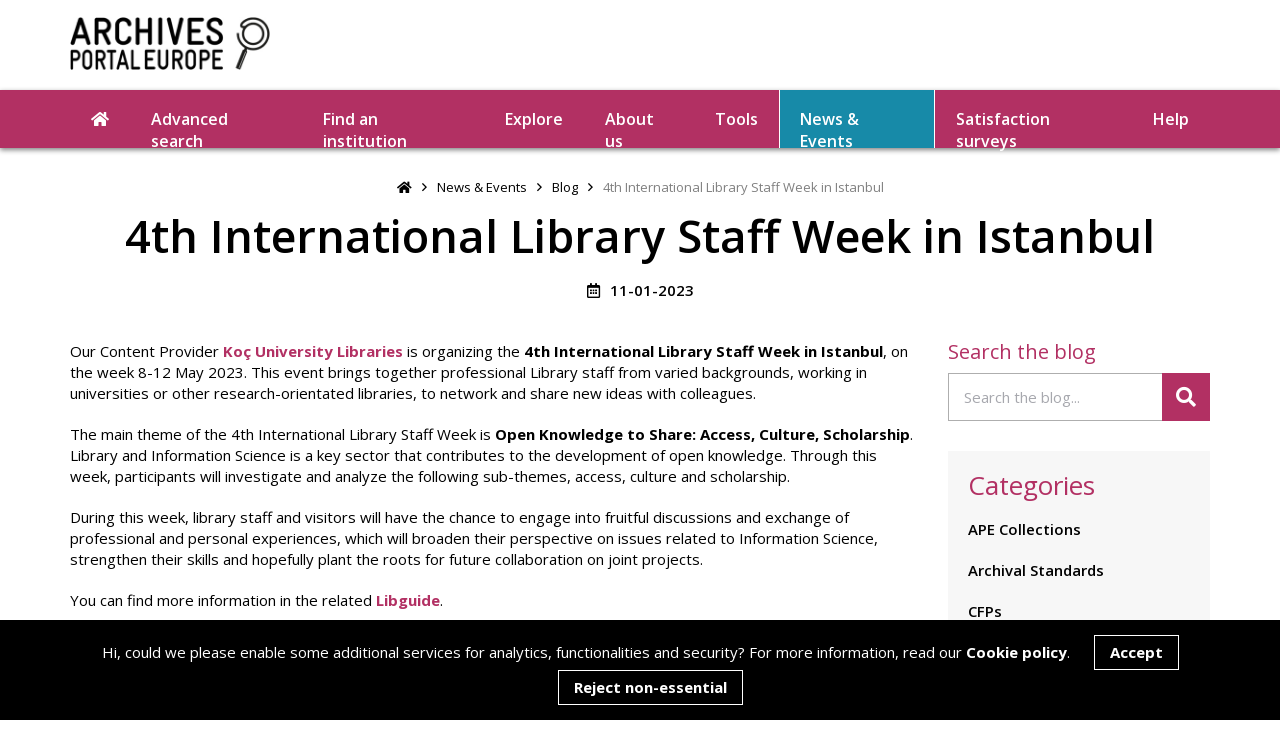

--- FILE ---
content_type: text/html; charset=UTF-8
request_url: https://www.archivesportaleurope.net/blog/4th-international-library-staff-week-in-istanbul/
body_size: 79165
content:
<!DOCTYPE html>
<html lang="en">
	<head>



        <!-- Website created by GEL Studios Ltd https://www.gelstudios.co.uk/ //-->
		<title>4th International Library Staff Week in Istanbul | Archives Portal Europe</title>
        <base href="https://www.archivesportaleurope.net/" />

		<meta name="viewport" content="width=device-width, initial-scale=1.0, maximum-scale=1.0, user-scalable=0">
        <meta name="description" content="">
        <meta name="keywords" content="">
        <meta http-equiv="Content-Type" content="text/html; charset=utf-8"/>
        <meta name="robots" content="index,follow">
        <meta name="author" content="Archives Portal Europe">

       	<meta property="og:title" content="4th International Library Staff Week in Istanbul">
        <meta property="og:type" content="website">
        
        <meta property="og:image" content="https://www.archivesportaleurope.net/assets/components/phpthumbof/cache/A3_POSTER_ILSW23_son3.82ed338193d7a99fbef1fc1b08292abd.jpg">
        <meta property="og:site_name" content="Archives Portal Europe">
        <meta property="og:description" content="">

        <link rel="shortcut icon" href="/assets/images/favicon.ico" type="image/vnd.microsoft.icon" />
    	<link rel="icon" href="/assets/images/favicon.ico" type="image/vnd.microsoft.icon" />
        
        
        <link href="https://fonts.googleapis.com/css?family=Open+Sans:400,600,700&display=swap" rel="stylesheet">
        <link rel="stylesheet" type="text/css" href="/assets/css/tooltipster.bundle.css" media="screen" />
        <link rel="stylesheet" type="text/css" href="/assets/css/bootstrap-datetimepicker.css" media="screen" />
        <link rel="stylesheet" type="text/css" href="/assets/css/quill.snow.css" media="screen" />
        
        <link rel="stylesheet" type="text/css" href="/assets/css/fullcalendar.min.css" media="screen" />
        <link rel="stylesheet" type="text/css" href="/assets/style.css?1768698565" media="screen" />
        <script>
            var section = '';
        </script>


	</head>
	<body>
<header>
<div class="container" data-name="header_all">
    <div class="row">
        <div class="col-md-3">
            <a class="logo" href="/"><img src="assets/images/logo.jpg"></a>
            
            <span class="mobileButton"><i class="fas fa-bars"></i></span>
        </div>
        <div class="col-md-9">
            <div class="tools">
               
                

            </div>
        </div>
    </div>
</div>
</header>

<div id="navBar">
    <div class="container">
        <nav id="navPrimary">
            <ul>
                <li><a href="/"><i class="fas fa-home"></i></a></li>
                <li class="first"><a href="advanced-search/" >Advanced search</a></li><li><a href="find-an-institution/" >Find an institution</a></li><li><a href="explore/" >Explore</a></li><li class="parent"><a href="about-us/" >About us</a><ul class=""><li class="first"><a href="about-us/the-portal/" >The portal</a></li><li><a href="about-us/who-we-are/" >Who we are</a></li><li><a href="about-us/background/" >Background</a></li><li><a href="about-us/join-us/" >Join us</a></li><li><a href="about-us/our-media-kit/" >Our media kit</a></li><li class="last"><a href="about-us/work-with-us/" >Work with us</a></li></ul></li><li class="parent"><a href="tools/" >Tools</a><ul class=""><li class="first"><a href="tools/research-tools/" >How the portal works</a></li><li class="parent"><a href="tools/ape-grants/" >APE Grants</a><ul class=""><li class="first"><a href="tools/ape-grants/ape-creative-grant/" >APE Creative Grant</a></li><li><a href="tools/ape-grants/ape-digitisation-grants/" >APE Digitisation Grants</a></li><li class="last"><a href="tools/ape-grants/ape-research-grant/" >APE Research Grant</a></li></ul></li><li class="parent"><a href="tools/for-content-providers/" >For Content Providers</a><ul class=""><li class="first"><a href="tools/for-content-providers/standards/" >Standards</a></li><li><a href="tools/for-content-providers/data-preparation/" >Data preparation</a></li><li class="last"><a href="tools/for-content-providers/supporting-software/" >Supporting software</a></li></ul></li><li class="parent"><a href="tools/for-users/" >For Users</a><ul class=""><li class="first"><a href="tools/for-users/bibliography/" >Bibliography</a></li><li class="last"><a href="tools/for-users/genealogy/" >Genealogy</a></li></ul></li><li><a href="tools/automated-topic-detection/" >Automated Topic Detection Tool</a></li><li><a href="tools/crowdsourcing/" >Crowdsourcing</a></li><li class="last"><a href="tools/useful-links/" >Useful links</a></li></ul></li><li class="parent active"><a href="news-events/" >News & Events</a><ul class=""><li class="first active"><a href="blog/" >Blog</a></li><li class="last"><a href="newsletter/" >Newsletter</a></li></ul></li><li class="last"><a href="satisfaction-surveys/" >Satisfaction surveys</a></li>
                <li><a class="toggleHelp">Help</a></li>
            </ul>
        </nav>
    </div>
</div>

<nav id="navMobile">
    <div class="navContainer">
        <span class="mobileButton"><i class="far fa-times"></i></span>
       
        <ul class="pinkBG">
            <li class="first"><a href="advanced-search/" ><i class="far fa-search"></i> Advanced search</a></li><li class="last"><a href="explore/" ><i class="fas fa-compass"></i> Explore</a></li>
        </ul>
        <ul class="blueBG">
            <li class="first"><a href="find-an-institution/" ><i class="far fa-landmark"></i> Find an institution</a></li><li class="parent"><a><i class="fas fa-info"></i> About us</a><ul class=""><span class="mobileButton"><i class="far fa-times"></i></span><li class="back"><a><i class="far fa-angle-left"></i> Back</a></li><li class="title"><a href="#">About us</a></li><li class="first"><a href="about-us/the-portal/" >The portal</a></li><li><a href="about-us/who-we-are/" >Who we are</a></li><li><a href="about-us/background/" >Background</a></li><li><a href="about-us/join-us/" >Join us</a></li><li><a href="about-us/our-media-kit/" >Our media kit</a></li><li class="last"><a href="about-us/work-with-us/" >Work with us</a></li></ul></li><li class="parent"><a><i class="fas fa-wrench"></i> Tools</a><ul class=""><span class="mobileButton"><i class="far fa-times"></i></span><li class="back"><a><i class="far fa-angle-left"></i> Back</a></li><li class="title"><a href="#">Tools</a></li><li class="first"><a href="tools/research-tools/" >How the portal works</a></li><li><a href="tools/ape-grants/" >APE Grants</a></li><li><a href="tools/for-content-providers/" >For Content Providers</a></li><li><a href="tools/for-users/" >For Users</a></li><li><a href="tools/automated-topic-detection/" >Automated Topic Detection Tool</a></li><li><a href="tools/crowdsourcing/" >Crowdsourcing</a></li><li class="last"><a href="tools/useful-links/" >Useful links</a></li></ul></li><li class="parent active"><a><i class="fas fa-comments"></i> News & Events</a><ul class=""><span class="mobileButton"><i class="far fa-times"></i></span><li class="back"><a><i class="far fa-angle-left"></i> Back</a></li><li class="title"><a href="#">News & Events</a></li><li class="first active"><a href="blog/" >Blog</a></li><li class="last"><a href="newsletter/" >Newsletter</a></li></ul></li><li class="last"><a href="satisfaction-surveys/" > Satisfaction surveys</a></li>
        </ul>
        <ul>
            <li class="parent">
                <a><i class="fas fa-life-ring"></i> Help</a>
                <ul>
                    <span class="mobileButton"><i class="far fa-times"></i></span>
                    <li class="back"><a><i class="far fa-angle-left"></i> Back</a></li>
                </ul>
            </li>
            <li><a href="#"><i class="fas fa-comment"></i> Contact</a></li>
            <li><a href="https://deprecated.archivesportaleurope.net/sign-in"><i class="fas fa-sign-in"></i> Create account</a></li>
            <li><a href="https://deprecated.archivesportaleurope.net/sign-in"><i class="fas fa-user"></i> Login</a></li>
        </ul>
    </div>
</nav>




<section id="innerHero">
    <div class="container">
                <ul class="breadcrumbs"><li><a href="/"><i class="fas fa-home"></i></a></li><i class="far fa-angle-right"></i><li class="breadcrumb-item"><a href="news-events/">News & Events</a></li><i class="far fa-angle-right"></i><li class="breadcrumb-item"><a href="blog/">Blog</a></li><i class="far fa-angle-right"></i><li class="breadcrumb-item active">4th International Library Staff Week in Istanbul</li></ul>
        <div class="content">
            <h1>4th International Library Staff Week in Istanbul</h1>
        </div>
        <span class="blogDate"><i class="far fa-calendar-alt"></i> 11-01-2023</span>
    </div>
</section>

<section class="noTopMargin">
    <div class="container">
        <div class="row">
            <div class="col-md-9">
                <div id="article">
                    
                    <div class="content mb20">
                        <p>Our Content Provider <a href="https://www.archivesportaleurope.net/advanced-search/search-in-institutions/results-(institutions)/?repositoryCode=TR-00000028922&term=Ko%C3%A7" target="_blank">Koç University Libraries</a> is organizing the <strong>4th International Library Staff  Week in Istanbul</strong>, on the week 8-12 May 2023. This event brings together professional Library staff from varied  backgrounds, working in universities or other research-orientated  libraries, to network and share new ideas with  colleagues.   </p><p> <u></u><u></u></p><p>The  main theme of the 4th International Library Staff Week is <strong>Open  Knowledge to Share: Access, Culture, Scholarship</strong>. Library  and Information Science is a key sector that contributes to the  development of open knowledge. Through this week, participants will  investigate and analyze the following sub-themes, access, culture and  scholarship.  <u></u><u></u></p><p>During  this week, library staff and visitors will have the chance to engage  into fruitful discussions and exchange of  professional and personal experiences, which will broaden their  perspective on issues related to Information Science, strengthen their  skills and hopefully plant the roots for future collaboration on joint  projects.  <u></u><u></u></p><p>You can find more information in the related <a href="https://eur03.safelinks.protection.outlook.com/?url=https%3A%2F%2Flibguides.ku.edu.tr%2Filsw_2023&data=05%7C01%7CMERGUL%40ku.edu.tr%7C51f65b22d56b4fda615308dae1bae54d%7C2ae2e2458e8d4036856fbf6abd255644%7C0%7C0%7C638070490072311381%7CUnknown%7CTWFpbGZsb3d8eyJWIjoiMC4wLjAwMDAiLCJQIjoiV2luMzIiLCJBTiI6Ik1haWwiLCJXVCI6Mn0%3D%7C3000%7C%7C%7C&sdata=%2BaDEsbmnsWCQ8gYRMsKeu7V0%2Fh%2BipNT%2FIB0xEDLDhg4%3D&reserved=0" target="_blank" data-saferedirecturl="https://www.google.com/url?q=https://eur03.safelinks.protection.outlook.com/?url%3Dhttps%253A%252F%252Flibguides.ku.edu.tr%252Filsw_2023%26data%3D05%257C01%257CMERGUL%2540ku.edu.tr%257C51f65b22d56b4fda615308dae1bae54d%257C2ae2e2458e8d4036856fbf6abd255644%257C0%257C0%257C638070490072311381%257CUnknown%257CTWFpbGZsb3d8eyJWIjoiMC4wLjAwMDAiLCJQIjoiV2luMzIiLCJBTiI6Ik1haWwiLCJXVCI6Mn0%253D%257C3000%257C%257C%257C%26sdata%3D%252BaDEsbmnsWCQ8gYRMsKeu7V0%252Fh%252BipNT%252FIB0xEDLDhg4%253D%26reserved%3D0&source=gmail&ust=1673521690618000&usg=AOvVaw3tT6w4QMR3pFpERpBkR8UJ">Libguide</a>.  <u></u><u></u></p><p><u></u><u></u></p><p>To apply for the program, please <a href="https://eur03.safelinks.protection.outlook.com/?url=https%3A%2F%2Fdocs.google.com%2Fforms%2Fd%2Fe%2F1FAIpQLSezm4Qbp4yHKfId7aGOQnTCFBzQiFNGtDZAzaDkuZvsYOwiXw%2Fviewform&data=05%7C01%7CMERGUL%40ku.edu.tr%7C51f65b22d56b4fda615308dae1bae54d%7C2ae2e2458e8d4036856fbf6abd255644%7C0%7C0%7C638070490072311381%7CUnknown%7CTWFpbGZsb3d8eyJWIjoiMC4wLjAwMDAiLCJQIjoiV2luMzIiLCJBTiI6Ik1haWwiLCJXVCI6Mn0%3D%7C3000%7C%7C%7C&sdata=4EBlhuvyBleYDcIjjiW3DnTGR9T5vW6qxjAkwRdYDTs%3D&reserved=0" target="_blank" data-saferedirecturl="https://www.google.com/url?q=https://eur03.safelinks.protection.outlook.com/?url%3Dhttps%253A%252F%252Fdocs.google.com%252Fforms%252Fd%252Fe%252F1FAIpQLSezm4Qbp4yHKfId7aGOQnTCFBzQiFNGtDZAzaDkuZvsYOwiXw%252Fviewform%26data%3D05%257C01%257CMERGUL%2540ku.edu.tr%257C51f65b22d56b4fda615308dae1bae54d%257C2ae2e2458e8d4036856fbf6abd255644%257C0%257C0%257C638070490072311381%257CUnknown%257CTWFpbGZsb3d8eyJWIjoiMC4wLjAwMDAiLCJQIjoiV2luMzIiLCJBTiI6Ik1haWwiLCJXVCI6Mn0%253D%257C3000%257C%257C%257C%26sdata%3D4EBlhuvyBleYDcIjjiW3DnTGR9T5vW6qxjAkwRdYDTs%253D%26reserved%3D0&source=gmail&ust=1673521690618000&usg=AOvVaw1t-I7TmZ-EwP8JekDo2qWQ">register  here</a> </p><p><u></u><u></u></p><p>For more information, please contact <a href="mailto:intllibweek@ku.edu.tr" target="_blank">intllibweek@ku.edu.tr<br></a></p><p><a href="mailto:intllibweek@ku.edu.tr" target="_blank"></a></p><p><img src="uploads/images/2023/01/A3_POSTER_ILSW23_son3.jpg"></p> <a href="https://eur03.safelinks.protection.outlook.com/?url=http%3A%2F%2Fstaffmobility.eu%2Fstaffweek%2F4th-international-library-staff-week&data=05%7C01%7CMERGUL%40ku.edu.tr%7C51f65b22d56b4fda615308dae1bae54d%7C2ae2e2458e8d4036856fbf6abd255644%7C0%7C0%7C638070490072311381%7CUnknown%7CTWFpbGZsb3d8eyJWIjoiMC4wLjAwMDAiLCJQIjoiV2luMzIiLCJBTiI6Ik1haWwiLCJXVCI6Mn0%3D%7C3000%7C%7C%7C&sdata=VqhEi8odmGaoNK4y7Z6OwgpzBUfG1186VOZWDkJWHOo%3D&reserved=0" target="_blank" data-saferedirecturl="https://www.google.com/url?q=https://eur03.safelinks.protection.outlook.com/?url%3Dhttp%253A%252F%252Fstaffmobility.eu%252Fstaffweek%252F4th-international-library-staff-week%26data%3D05%257C01%257CMERGUL%2540ku.edu.tr%257C51f65b22d56b4fda615308dae1bae54d%257C2ae2e2458e8d4036856fbf6abd255644%257C0%257C0%257C638070490072311381%257CUnknown%257CTWFpbGZsb3d8eyJWIjoiMC4wLjAwMDAiLCJQIjoiV2luMzIiLCJBTiI6Ik1haWwiLCJXVCI6Mn0%253D%257C3000%257C%257C%257C%26sdata%3DVqhEi8odmGaoNK4y7Z6OwgpzBUfG1186VOZWDkJWHOo%253D%26reserved%3D0&source=gmail&ust=1673521690618000&usg=AOvVaw2_9QQJdjv7GpESe2bUYoVE"></a><p></p>
                    </div>
                    
                    
                    <div class="content">
                        
                    </div>
                    <hr>
                    <div class="siblings">
                        <span class="prev"><a href="/blog/mekasweek/"><i class="far fa-angle-left mr"></i> Previous</a></span><span class="next"><a href="/blog/the-2022-report-on-digitally-endangered-species/">Next <i class="far fa-angle-right ml"></i></a></span>
                    </div>
                    <div class="shareDropdown">
                        <span class="title"><i class="fas fa-share-alt"></i>Share</a></span>
                        <div class="inner">
                            <a href="https://www.facebook.com/sharer/sharer.php?u=https://www.archivesportaleurope.net/blog/4th-international-library-staff-week-in-istanbul/" target="_blank"><i class="fab fa-facebook-f"></i> Facebook</a>
                            <a href="http://www.twitter.com/share?https://www.archivesportaleurope.net/blog/4th-international-library-staff-week-in-istanbul/" target="_blank"><i class="fab fa-twitter"></i> Twitter</a>
                            <a href="https://www.linkedin.com/shareArticle?mini=true&url=https://www.archivesportaleurope.net/blog/4th-international-library-staff-week-in-istanbul/&title=4th International Library Staff Week in Istanbul" target="_blank"><i class="fab fa-linkedin-in"></i> Linkedin</a>
                            <a href="https://www.archivesportaleurope.net/blog/4th-international-library-staff-week-in-istanbul/" class="copyUrl"><i class="fas fa-link"></i> <span>Copy link</span></a>
                        </div>
                    </div>
                </div>
            </div>            
            <div class="col-md-3 mmt70">
                <div class="row">
                    <div class="col-sm-6 col-md-12">
                        <div class="blogSearch">
                            <h4>Search the blog</h4>
                            
                    <form class="search" action="blog/" method="get">
                        <input type="text" class="searchField" name="blogSearch" id="blogSearch" value="" placeholder="Search the blog...">
                        <input type="hidden" name="id" value="13">
        				<input type="submit">
                    </form>
                        </div>                        
                    </div>
                    <div class="col-sm-6 col-md-12">
                        <div class="blogTags">
                            <h3>Categories</h3>
                            <li><a href="blog/ape-collections/">APE Collections</a></li><li><a href="blog/archival-standards/">Archival Standards</a></li><li><a href="blog/cfps/">CFPs</a></li><li><a href="blog/conferences-and-workshops/">Conferences & Workshops</a></li><li><a href="blog/exhibitions-and-events/">Exhibitions & Events</a></li>
                            
                            
                                <div class="moreDropdownS">
                                    <div class="inner">
                                        <li><a href="blog/grants/">Grants</a></li><li><a href="blog/jobs/">Jobs</a></li><li><a href="blog/news-from-the-archives/">News from the Archives </a></li><li><a href="blog/research-and-projects/">Research & Projects</a></li>
                                    </div>
                                    <span class="title">Show more</span>
                                </div>
                            
                        </div>
                        <div class="blogTagsMobile">
                            <div class="selectDropdown">
                    		    <div class="title">Categories</div>
                    			<div class="inner">
                    				
                                    <li><a href="blog/ape-collections/">APE Collections</a></li><li><a href="blog/archival-standards/">Archival Standards</a></li><li><a href="blog/cfps/">CFPs</a></li><li><a href="blog/conferences-and-workshops/">Conferences & Workshops</a></li><li><a href="blog/exhibitions-and-events/">Exhibitions & Events</a></li><li><a href="blog/grants/">Grants</a></li><li><a href="blog/jobs/">Jobs</a></li><li><a href="blog/news-from-the-archives/">News from the Archives </a></li><li><a href="blog/research-and-projects/">Research & Projects</a></li>
                    			</div>
                    		</div>
                        </div>                        
                    </div>
                </div>
                <div class="blogSubscribe">
                    <h3>Follow our blog</h3><p>                    </p><p>Enter your email address and receive notification of new posts by email</p>
                    <form class="standard">
                        <p class="fieldLabel">Email address:</p>
                        <div class="inputWrapper required">
                            <input type="text" name="email" placeholder="Email address">
                        </div>
                        <a class="button blue border full" href="#blogSubscribePopup" data-toggle="modal">Subscribe</a>
                    </form>
                </div>
                <div class="blogEvents">
                    <h3>Events</h3>
                    
                    
                </div>
            </div>            
        </div>
    </div>
</section>
		
<footer>
    <div class="container">
		<div class="contactSocial">
			<p>Follow us:</p>
			            <a href="https://www.facebook.com/archivesportaleurope.net" target="_blank"><img id='followUsImgFB' src="uploads/images/social/c_facebook.png" alt="Facebook" target="_blank" width="42px" height="42px"
onmouseover="onHover('followUsImgFB','uploads/images/social/c_b_facebook.png');" onmouseout="offHover('followUsImgFB','uploads/images/social/c_facebook.png');" /></a>
            
            <a href="https://twitter.com/ArchivesPortal" target="_blank"><img id='followUsImgTW' src="uploads/images/social/c_twitter.png" alt="Twitter" target="_blank" width="42px" height="42px"
onmouseover="onHover('followUsImgTW','uploads/images/social/c_b_twitter.png');" onmouseout="offHover('followUsImgTW','uploads/images/social/c_twitter.png');" /></a>

            <a href="https://x.com/ape_wgstandards?lang=en" target="_blank"><img id='followUsImgX' src="uploads/images/social/c_X.png" alt="X" width="42px" height="42px"
onmouseover="onHover('followUsImgX','uploads/images/social/c_b_X.png');" onmouseout="offHover('followUsImgX','uploads/images/social/c_X.png');" /></a>

            <a href="https://www.instagram.com/archivesportaleurope/" target="_blank"><img id='followUsImgIN' src="uploads/images/social/c_instagram.png" alt="Instagram" target="_blank" width="42px" height="42px"
onmouseover="onHover('followUsImgIN','uploads/images/social/c_b_instagram.png');" onmouseout="offHover('followUsImgIN','uploads/images/social/c_instagram.png');" /></a>

            <a href="https://www.linkedin.com/company/archives-portal-europe-foundation/" target="_blank"><img id='followUsImgLI' src="uploads/images/social/c_Linkedin.png" alt="Linkedin" target="_blank" width="42px" height="42px"
onmouseover="onHover('followUsImgLI','uploads/images/social/c_b_linkedin.png');" onmouseout="offHover('followUsImgLI','uploads/images/social/c_Linkedin.png');" /></a>

            <a href="https://bsky.app/profile/did:plc:ooua7nbntghhhrixogq7xmwq" target="_blank"><img id='followUsImgBL' src="uploads/images/social/c_bluesky.png" alt="Bluesky" target="_blank" width="42px" height="42px"
onmouseover="onHover('followUsImgBL','uploads/images/social/c_b_bluesky.png');" onmouseout="offHover('followUsImgBL','uploads/images/social/c_bluesky.png');" /></a>

            <a href="https://github.com/archivesportaleuropefoundation" target="_blank"><img id='followUsImgGI' src="uploads/images/social/a_github.png" alt="Github" target="_blank" width="42px" height="42px"
onmouseover="onHover('followUsImgGI','uploads/images/social/a_b_github.png');" onmouseout="offHover('followUsImgGI','uploads/images/social/a_github.png');" /></a>

            <a href="https://www.youtube.com/@archivesportaleurope9721" target="_blank"><img id='followUsImgYT' src="uploads/images/social/YOUTUBE.png" alt="Youtube" target="_blank" width="42px" height="42px"
onmouseover="onHover('followUsImgYT','uploads/images/social/YOUTUBEgreen.png');" onmouseout="offHover('followUsImgYT','uploads/images/social/YOUTUBE.png');" /></a>
            
            
<script>

function onHover(imgId,url)
{
    $("#"+imgId).attr('src', url);
}

function offHover(imgId,url)
{
    $("#"+imgId).attr('src', url);
}

</script>
		</div>
		<p>To learn more on our background and on searching in Archives Portal Europe, visit our <a href="tools/" alt="Link to the Tools section" target="_blank">Tools</a> page or have a look at our <a href="help/" alt="Link to Help">Help</a> section.
</p><p>To check on our technical developments and on options to re-use our code, visit us on <a href="https://github.com/archivesportaleuropefoundation" target="_blank">GitHub</a>.<br>
</p>
		<div class="logos">
			<a href="https://ec.europa.eu/cip/ict-psp/index_en.htm" target="_blank"><img class="logo" src="/uploads/footer-logos/ICTPSP_logo.png"></a>
			<a href="https://ec.europa.eu/info/index_en" target="_blank"><img class="logo" src="/uploads/footer-logos/EU_flag.png"></a>
			<a href="https://www.europeana.eu/en" target="_blank"><img class="logo" src="/uploads/footer-logos/Connected2Europeana.png"></a>
            <img class="logo" src="">
        </div>
		<p>The portal is supported by the <a href="about-us/who-we-are/" target="_blank">Archives Portal Europe Foundation</a>. It was initially created with funding from the <a href="about-us/background/" target="_blank">European Commission</a>  - © 2025 APEF<br></p>
		<a href="contact-us/">Contact us</a><span class="pipe">|</span>
<a href="terms-of-use/">Terms of use</a><span class="pipe">|</span>
<a href="cookie-policy/">Cookie Policy</a><span class="pipe">|</span>
<a href="metadata-usage-guidelines/">Archives Portal Europe Metadata Usage Guidelines</a><span class="pipe">|</span>
		Re-design by <a href="https://www.gelstudios.co.uk" target="_blank">GEL Studios</a>
	</div>
	<div class="col-xs-12 text-center" style="padding:30px 0 20px;">
        <div id="google_translate_element"></div>
        <script type="text/javascript">function googleTranslateElementInit() {new google.translate.TranslateElement({pageLanguage: 'en'}, 'google_translate_element');}</script>
        <script type="text/javascript" src="//translate.google.com/translate_a/element.js?cb=googleTranslateElementInit"></script>      
    </div>  
</footer>
<div id="helpSlidein">
    <div class="inner">
        <a class="toggleHelp"><i class="far fa-times"></i></a>
        <span class="loader"><svg xmlns="http://www.w3.org/2000/svg" xmlns:xlink="http://www.w3.org/1999/xlink" style="margin: auto; background: transparent none repeat scroll 0% 0%; display: block; shape-rendering: auto;" width="51px" height="51px" viewBox="0 0 100 100" preserveAspectRatio="xMidYMid">
<g transform="rotate(0 50 50)">
  <rect x="47" y="24" rx="3" ry="6" width="6" height="12" fill="#b23063">
    <animate attributeName="opacity" values="1;0" keyTimes="0;1" dur="1s" begin="-0.9166666666666666s" repeatCount="indefinite"></animate>
  </rect>
</g><g transform="rotate(30 50 50)">
  <rect x="47" y="24" rx="3" ry="6" width="6" height="12" fill="#b23063">
    <animate attributeName="opacity" values="1;0" keyTimes="0;1" dur="1s" begin="-0.8333333333333334s" repeatCount="indefinite"></animate>
  </rect>
</g><g transform="rotate(60 50 50)">
  <rect x="47" y="24" rx="3" ry="6" width="6" height="12" fill="#b23063">
    <animate attributeName="opacity" values="1;0" keyTimes="0;1" dur="1s" begin="-0.75s" repeatCount="indefinite"></animate>
  </rect>
</g><g transform="rotate(90 50 50)">
  <rect x="47" y="24" rx="3" ry="6" width="6" height="12" fill="#b23063">
    <animate attributeName="opacity" values="1;0" keyTimes="0;1" dur="1s" begin="-0.6666666666666666s" repeatCount="indefinite"></animate>
  </rect>
</g><g transform="rotate(120 50 50)">
  <rect x="47" y="24" rx="3" ry="6" width="6" height="12" fill="#b23063">
    <animate attributeName="opacity" values="1;0" keyTimes="0;1" dur="1s" begin="-0.5833333333333334s" repeatCount="indefinite"></animate>
  </rect>
</g><g transform="rotate(150 50 50)">
  <rect x="47" y="24" rx="3" ry="6" width="6" height="12" fill="#b23063">
    <animate attributeName="opacity" values="1;0" keyTimes="0;1" dur="1s" begin="-0.5s" repeatCount="indefinite"></animate>
  </rect>
</g><g transform="rotate(180 50 50)">
  <rect x="47" y="24" rx="3" ry="6" width="6" height="12" fill="#b23063">
    <animate attributeName="opacity" values="1;0" keyTimes="0;1" dur="1s" begin="-0.4166666666666667s" repeatCount="indefinite"></animate>
  </rect>
</g><g transform="rotate(210 50 50)">
  <rect x="47" y="24" rx="3" ry="6" width="6" height="12" fill="#b23063">
    <animate attributeName="opacity" values="1;0" keyTimes="0;1" dur="1s" begin="-0.3333333333333333s" repeatCount="indefinite"></animate>
  </rect>
</g><g transform="rotate(240 50 50)">
  <rect x="47" y="24" rx="3" ry="6" width="6" height="12" fill="#b23063">
    <animate attributeName="opacity" values="1;0" keyTimes="0;1" dur="1s" begin="-0.25s" repeatCount="indefinite"></animate>
  </rect>
</g><g transform="rotate(270 50 50)">
  <rect x="47" y="24" rx="3" ry="6" width="6" height="12" fill="#b23063">
    <animate attributeName="opacity" values="1;0" keyTimes="0;1" dur="1s" begin="-0.16666666666666666s" repeatCount="indefinite"></animate>
  </rect>
</g><g transform="rotate(300 50 50)">
  <rect x="47" y="24" rx="3" ry="6" width="6" height="12" fill="#b23063">
    <animate attributeName="opacity" values="1;0" keyTimes="0;1" dur="1s" begin="-0.08333333333333333s" repeatCount="indefinite"></animate>
  </rect>
</g><g transform="rotate(330 50 50)">
  <rect x="47" y="24" rx="3" ry="6" width="6" height="12" fill="#b23063">
    <animate attributeName="opacity" values="1;0" keyTimes="0;1" dur="1s" begin="0s" repeatCount="indefinite"></animate>
  </rect>
</g>
</svg></span>
        <div class="header">
            <div class="selectDropdown closes">
    		    <div class="title">Choose a help topic</div>
    			<div class="inner">
    				                <a class="helpLink" data-category="introduction" href="help-topics/introduction/">Introduction</a>                                <a class="helpLink" data-category="search-and-find" href="help-topics/search-and-find/">Search & Find</a>                                <a class="helpLink" data-category="topics" href="help-topics/topics/">Topics</a>                                <a class="helpLink" data-category="glossary" href="help-topics/glossary/">Glossary</a>                                <a class="helpLink" data-category="troubleshooting" href="help-topics/troubleshooting/">Troubleshooting</a>                
    			</div>
    		</div>
            <div id="helpContent">
                <div class="inner">
                    <h2>Archives Portal Europe help guide</h2>
            		<div class="content">
            		    <p>Please select amongst the relevant tips we can help with. If you still have questions, please do not hesitate to <a href="mailto:info@archivesportaleurope.net">contact us</a>, and we will be in touch as soon as possible. </p>
            		</div>    
        		</div>
            </div>
        </div>
        <div class="helpNav">
            <div class="searchTopics">
                <h3>Choose a help topic</h3>
                <form class="searchLight">
                    <div class="inputWrapper">
                        <i class="fas fa-search"></i>
                        <input type="text" name="search" placeholder="Find help on...">
                    </div>
                </form>
            </div>
                        <div class="category introduction">
                <h5>Introduction</h5>
                <a class="button pink helpLink" data-category="introduction" href="help-topics/what-is-archives-portal-europe/">What is Archives Portal Europe?</a>
<a class="button pink helpLink" data-category="introduction" href="help-topics/how-can-i-help/">How can I help?</a>                
            </div>            <div class="category search-and-find">
                <h5>Search & Find</h5>
                <a class="button pink helpLink" data-category="search-and-find" href="help-topics/what-can-i-find-in-archives-portal-europe/">What can I find in Archives Portal Europe?</a>
<a class="button pink helpLink" data-category="search-and-find" href="help-topics/troubles-finding-something/">I have troubles finding what I am looking for</a>
<a class="button pink helpLink" data-category="search-and-find" href="help-topics/filters/">Filters</a>
<a class="button pink helpLink" data-category="search-and-find" href="help-topics/multilingual-search/">Multilingual search</a>
<a class="button pink helpLink" data-category="search-and-find" href="help-topics/highlights/">Highlights</a>
<a class="button pink helpLink" data-category="search-and-find" href="help-topics/how-can-archives-portal-europe-help-me-in-my-research/">I need more help!</a>
<a class="button pink helpLink" data-category="search-and-find" href="help-topics/date-filter/">Date Filter</a>
<a class="button pink helpLink" data-category="search-and-find" href="help-topics/languages-in-ape/">Languages in APE</a>                
            </div>            <div class="category topics">
                <h5>Topics</h5>
                <a class="button pink helpLink" data-category="topics" href="help-topics/topic-search/">Topic search</a>
<a class="button pink helpLink" data-category="topics" href="help-topics/how-can-i-assign-a-topic/">How can I assign a topic?</a>
<a class="button pink helpLink" data-category="topics" href="help-topics/why-do-some-topics-only-host-a-few-documents/">Why do some topics only connect to a few documents?</a>
<a class="button pink helpLink" data-category="topics" href="help-topics/what-is-a-stub/">What is a stub?</a>                
            </div>            <div class="category glossary">
                <h5>Glossary</h5>
                <a class="button pink helpLink" data-category="glossary" href="help-topics/archival-landscape/">Archival landscape</a>
<a class="button pink helpLink" data-category="glossary" href="help-topics/collection/">Collection</a>
<a class="button pink helpLink" data-category="glossary" href="help-topics/content-provider/">Content provider</a>
<a class="button pink helpLink" data-category="glossary" href="help-topics/country-manager/">Country Manager</a>
<a class="button pink helpLink" data-category="glossary" href="help-topics/dashboard/">Dashboard</a>
<a class="button pink helpLink" data-category="glossary" href="help-topics/dpt/">Data Preparation Tool (DPT)</a>
<a class="button pink helpLink" data-category="glossary" href="help-topics/descriptive-unit/">Descriptive unit</a>
<a class="button pink helpLink" data-category="glossary" href="help-topics/digital-archival-object/">Digital archival object</a>
<a class="button pink helpLink" data-category="glossary" href="help-topics/finding-aid/">Finding aid</a>
<a class="button pink helpLink" data-category="glossary" href="help-topics/fonds/">Fonds</a>
<a class="button pink helpLink" data-category="glossary" href="help-topics/holdings-guide/">Holdings guide</a>
<a class="button pink helpLink" data-category="glossary" href="help-topics/institution-manager/">Institution Manager</a>
<a class="button pink helpLink" data-category="glossary" href="help-topics/metadata/">Metadata</a>
<a class="button pink helpLink" data-category="glossary" href="help-topics/source-guide/">Source guide</a>                
            </div>            <div class="category troubleshooting">
                <h5>Troubleshooting</h5>
                <a class="button pink helpLink" data-category="troubleshooting" href="help-topics/i-saved-the-url-of-a-finding-aid-but-i-cannot-retrieve-the-page/">I saved the URL of a finding aid but I cannot retrieve the page</a>
<a class="button pink helpLink" data-category="troubleshooting" href="help-topics/i-click-on-the-link-to-the-digital-object-but-it-does-not-bring-me-to-the-view-of-the-image/">I click on the link to the digital object but it does not work</a>
<a class="button pink helpLink" data-category="troubleshooting" href="help-topics/i-need-the-digital-object-but-it-is-not-linked-to-archives-portal-europe/">I need the digital object but it is not linked to Archives Portal Europe</a>
<a class="button pink helpLink" data-category="troubleshooting" href="help-topics/i-cannot-find-the-name-i-need-on-the-portal/">I cannot find the name I need on the portal</a>
<a class="button pink helpLink" data-category="troubleshooting" href="help-topics/i-know-what-i-am-looking-for-is-in-ape,-but-i-cannot-find-it/">I know what I am looking for is in APE, but I cannot find it</a>
<a class="button pink helpLink" data-category="troubleshooting" href="help-topics/how-can-i-search-by-date/">How can I search by DATE ?</a>                
            </div>
            <a class="returnLink helpLink return" href="help-topics/"><i class="far fa-angle-left"></i> Return to help topics</a>
        </div>
    </div>
</div>


<div id="cookieBanner" style="display:none;" onload="checkCookie()">
    <div class="container">
	    <p>Hi, could we please enable some additional services for analytics, functionalities and security? For more information, read our <a href="cookie-policy/">Cookie policy</a>. <a class="button blackPink border cookieAccept">Accept</a> <a class="button blackPink border cookieReject">Reject non-essential</a></p>
	</div>
</div>


	
		<div class="promoBanner" id="ec0cfa3465dce4bf31f3be3bd3c3292d" style="display: none;">
			<div class="container">
				<h5>Please help us improve Archives Portal Europe by answering our satisfaction survey! <a href="satisfaction-surveys/">More <i class="far fa-angle-right ml"></i></a></h5>
				<span class="closeIcon"><i class="fas fa-times"></i></span>
			</div>
		</div>	
	


<div id="tooltipContents">

    <span id="searchMainTooltip">
		<span class="closeIcon"><i class="fas fa-times"></i></span>
		<div class="content">
            <p>Starting your search here will include all content available in Archives Portal Europe. Simply enter your keyword(s) and hit the search button. Wrap fixed expressions in quotation marks, e.g. “French Revolution”. Check the box to “Search each term separately” in case you are looking for documents containing at least one word, but not necessarily all keywords; this will also allow you to search for the same term in multiple languages at the same time (e.g. “French Revolution” “Révolution Française”). You can also use wildcards - find more about <a href="tools/research-tools/" target="_blank">Research Tools here</a>. If you would like to use more specific settings, try our <a href="advanced-search/" target="_blank">Advanced search</a></p><p></p>
        </div>
	</span>
	<span id="advancedSearchMainTooltip">
		<span class="closeIcon"><i class="fas fa-times"></i></span>
		<div class="content">
            <p></p><p>The additional advanced search options give you the possibility to focus your search in:<br></p><ul><li>archival documents (<strong>Search in archives</strong>),</li><li>names of person and organisations that created, worked with and maintained these documents (<strong>Search in names</strong>),</li><li>Institutions currently holding the documents (<strong>Search in institutions</strong>).</li></ul><p>When searching with multiple terms at the same time, wrap fixed expressions in quotation marks (e.g. "French Revolution"), or check the box "Search each term separately" in case you are looking for either one term of the other. This will also allow you to search for the same term in multiple languages (e.g. "French Revolution" "Révolution française"). You can also choose one of the suggestions matching your search term once you start typing.</p><p>        </p><p></p>
        </div>
	</span>
	<span id="searchDigitalTooltip">
		<span class="closeIcon"><i class="fas fa-times"></i></span>
		<div class="content">
            <p>This will only show results that include documents that have been digitised and are available online </p>
        </div>
	</span>
	<span id="searchTermTooltip">
		<span class="closeIcon"><i class="fas fa-times"></i></span>
		<div class="content">
            <p>Use this option to search only one or more keywords, rather than all of them<br></p><p>
</p>
        </div>
	</span>
	<span id="searchElementTooltip">
		<span class="closeIcon"><i class="fas fa-times"></i></span>
		<div class="content">
            <p>Select where your search terms should appear specifically inside the archival description:</p><ul>
	<li><strong>Title:</strong> search terms will appear in the title, or name, of the description</li>
	<li><strong>Content Summary:</strong> search terms will appear in the main description of the document or of the collection</li>
	<li><strong>Reference code:</strong> it is the identifier of the archival material as provided by the institution. Use this option if you know the exact reference code of the material you are looking for</li>
</ul><p>
</p>
        </div>
	</span>
	<span id="searchElementNameTooltip">
		<span class="closeIcon"><i class="fas fa-times"></i></span>
		<div class="content">
            <p>You can filter results by selecting where your search terms appears specifically inside the archival description:</p><ul><li>The <strong>name</strong> can be the full name of a person, family or organisation as well as only parts of it, e.g. only the last name.</li><li>The <strong>identifier</strong> is used internally by the institution or refers to (inter)national vocabularies such as the <a href="https://viaf.org/">Virtual International Authority File (VIAF)</a>.</li><li>The <strong>place</strong> can be the place of birth (or foundation), the place of death (or closing), the place of work or any other place of importance.</li><li>The <strong>occupation</strong> is the profession or job of a person.</li><li>The <strong>mandate</strong> is a law, directive or charter that establishes and defines an organisation's powers, functions, responsibilities or sphere of activities.</li><li>The <strong>function</strong> is an activity, role, or
                        							purpose performed or manifested by a person, family or organisation.</li></ul>
        </div>
	</span>
	<span id="searchElementInstitutionTooltip">
		<span class="closeIcon"><i class="fas fa-times"></i></span>
		<div class="content">
            <p>You can filter results by selecting where your search terms appears specifically inside the description of the archive:<br></p><ul><li><strong>N</strong><strong>ame:</strong> search term appears in the name of the institution. It can be the full name of an archival institution or only parts of it.</li><li><strong>Place:</strong> search term appears in the address or area of the institution. It can be the city or town, where the archival institution is located or any other place of importance (e.g. previous locations)</li></ul><p></p>
        </div>
	</span>
	<span id="searchDocumentTooltip">
		<span class="closeIcon"><i class="fas fa-times"></i></span>
		<div class="content">
            <ul><li>A <strong>finding aid</strong> is a structured description of archival materials per collection or fonds, up to item level.</li><li>A <strong>holdings guide</strong> is an overview of the collections and fonds of one archival institution.</li><li>A <strong>source guide</strong> is a topic-oriented overview of collections and fonds of one or several institutions.</li></ul>    
        </div>
	</span>
	<span id="searchEntityTooltip">
		<span class="closeIcon"><i class="fas fa-times"></i></span>
		<div class="content">
            <ul>
You can filter by one or more entity types: 
</ul><ul>
	<li>A <strong>person</strong> (e.g. John Locke, or Jean Jaques Rousseau);</li>
	<li>A <strong>family </strong>(e.g. Bonaparte, or Helgason);</li>
	<li>A <strong>corporate body</strong>, i.e. the name of an institution, organisation, or company (e.g. Ministerie van Justitie, or Electro Mecánica Antonio Armentano)</li>
</ul><p>
</p>    
        </div>
	</span>
	<span id="searchArchiveTooltip">
		<span class="closeIcon"><i class="fas fa-times"></i></span>
		<div class="content">
            <p>Please note that this filter will only include institutions, for which a type has been provided as part of their descriptions:</p><p></p><ul><li>A <strong>business archive</strong> holds the records of (often) commercial organisations.</li><li>A <strong>church or religious archive</strong> holds the records of church parishes or religious organisations, e.g. birth or death registers.</li><li>A <strong>county or local authority archive</strong> holds the records of the county's administrative bodies.</li><li>A <strong>media archive </strong>holds audiovisual or sound records, e.g. a film archive or the archive of a broadcasting company.</li><li>A <strong>municipal archive</strong> holds the records of a town or city administration.</li><li>A <strong>national archive </strong>holds the records of a country's administrative bodies, i.e. from ministries and other public bodies, sometimes also private papers of former ministers, chancellors, or presidents.</li><li>A private person or <strong>family archive </strong>holds the records forming the legacy of a prominent person or family.</li><li>A <strong>regional archive</strong> holds the records of a region's administrative bodies.</li><li>A <strong>specialised governmental archive</strong> holds records of public bodies, often operating on a national level, that are not part of the national archives' holdings.</li><li>A <strong>specialised non-governmental archive</strong> or archive of another cultural heritage institution hold collections from various cultural heritage institutions, eg. museum archives, libraries archives, etc</li><li>A <strong>university archive</strong> or archive of another research organisation holds the records pertaining to the administration of the according educational or research body.</li><li><strong>Political parties,</strong> popular/labour movements and other non-governmental organisations, associations, agencies and foundations hold the archival collections of these institutions, outside of governmental records and outside of business archives (e.g., NGOs)</li></ul>    
        </div>
	</span>
	<span id="searchDateTooltip">
		<span class="closeIcon"><i class="fas fa-times"></i></span>
		<div class="content">
            <p>Enter a start and/or end date in the format DD-MM-YYYY, i.e. 01-01-1900 for 1 January 1900. This will allow you to focus your search on a specific period of time. You can use the calendar function or type directly in the text field. The checkbox "Exact date search" concentrates the search on one specific date.</p>
        </div>
	</span>
	<span id="searchContextTooltip">
		<span class="closeIcon"><i class="fas fa-times"></i></span>
		<div class="content">
            <p>Check "View in context" to view the results in the hierarchical structure of archives.</p>
        </div>
	</span>
	
	<span id="searchTabsTooltip">
		<span class="closeIcon"><i class="fas fa-times"></i></span>
		<div class="content">
            <ul><li>Choose "List view" to view the results in a simple list, ordered according to relevance or date</li><li>Choose "Context view" to view the results in the hierarchical structure of the holding archives. </li></ul><p>For more details see <a href="tools/research-tools/" target="_blank">Research Tools</a></p><p></p>
        </div>
	</span>
	<span id="searchSaveTooltip">
		<span class="closeIcon"><i class="fas fa-times"></i></span>
		<div class="content">
            <p>Please sign in to save your searches.<br></p>
        </div>
	</span>
	<span id="searchHoldingTooltip">
		<span class="closeIcon"><i class="fas fa-times"></i></span>
		<div class="content">
            <p>A holdings guide is an overview of the collections and fonds of one archival institution.</p>
        </div>
	</span>
	<span id="searchFindingTooltip">
		<span class="closeIcon"><i class="fas fa-times"></i></span>
		<div class="content">
            <p>A finding aid is a structured description of archival materials per collection or fonds up to item level.<br></p>
        </div>
	</span>
	
	<span id="searchFilterCountryTooltip">
		<span class="closeIcon"><i class="fas fa-times"></i></span>
		<div class="content">
             <p>You can filter results by selecting one or more countries of interest. You can also combine this filter with other filters. Your filter selection will appear above. Click "Clear filters" to see all results matching your initial search request again.<br></p>
        </div>
	</span>
	<span id="searchFilterInstitutionTooltip">
		<span class="closeIcon"><i class="fas fa-times"></i></span>
		<div class="content">
             <p>You can filter results by one or more holding archival institutions. You can also combine this filter with other filters. Your filter selection will appear above. Click "Clear filters" to see all results matching your initial search request again.<br></p>
        </div>
	</span>
	<span id="searchFilterFindingTooltip">
		<span class="closeIcon"><i class="fas fa-times"></i></span>
		<div class="content">
             <p>You can select to view results from a specific <a href="help-topics/finding-aid/" target="_blank">Finding Aid</a>, i.e., a structured description of archival materials per collection or fonds up to item level. You can also combine this filter with other filters. Your filter 
selection will appear above. Click "Clear filters" to see all results 
matching your initial search request again.</p>
        </div>
	</span>
	<span id="searchFilterDocumentTypeTooltip">
		<span class="closeIcon"><i class="fas fa-times"></i></span>
		<div class="content">
             <p>You can filter by type of descriptive document: <br></p><ul><li>"<a href="help-topics/holdings-guide/" target="_blank">Holdings Guide</a>": an overview of the collections and fonds of one archival institution.</li><li>"<a href="help-topics/source-guide/" target="_blank">Source guide</a>": a topic-oriented overview of collections and fonds of one or several institutions. a description of the archival collections available. Similar to Holdings guides</li><li>"<a href="help-topics/finding-aid/" target="_blank">Finding aid</a>" provides more detailed descriptions of the archival materials of specific collections or fonds</li></ul><p>You can also combine this filter with other filters. Your filter 
selection will appear above. Click "Clear filters" to see all results 
matching your initial search request again.</p>
        </div>
	</span>
	<span id="searchFilterLevelsTooltip">
		<span class="closeIcon"><i class="fas fa-times"></i></span>
		<div class="content">
             <p>You can filter results by selecting "<a href="help-topics/fonds/" target="_blank">Fonds</a> description" for a general overview or "Other descriptions" for item level. You can also combine this filter with other filters. Your filter 
selection will appear above. Click "Clear filters" to see all results 
matching your initial search request again.<br></p>
        </div>
	</span>
	<span id="searchFilterContainsDigiTooltip">
		<span class="closeIcon"><i class="fas fa-times"></i></span>
		<div class="content">
             <p>You can filter results by selecting only those containing digital objects, i.e. the link to the digitised version of the archival material you are looking for. You can also combine this filter with other filters. Your filter 
selection will appear above. Click "Clear filters" to see all results 
matching your initial search request again.</p>
        </div>
	</span>
	<span id="searchFilterDigiTypeTooltip">
		<span class="closeIcon"><i class="fas fa-times"></i></span>
		<div class="content">
             <p>You can filter results by  type of digital object you are interested in: <br></p><ul><li><strong>Text:</strong> most documental material, such as administrative records, letters, manuscripts etc.</li><li><strong>Image:</strong> includes photographs, posters, maps.</li><li><strong>Sound: </strong>sound recording with no images </li><li><strong>Video: </strong>moving images with or without sound</li><li><strong>Unspecified:</strong> indicates that the holding institution has not specified the type of digital object</li><li><strong>3D:</strong> 3-d digital objects</li></ul><p>You can also combine this filter with other filters. Your filter 
selection will appear above. Click "Clear filters" to see all results 
matching your initial search request again.</p>
        </div>
	</span>
	<span id="searchFilterDateTypeTooltip">
		<span class="closeIcon"><i class="fas fa-times"></i></span>
		<div class="content">
             <p>You can filter results based on the date of creation of the archival material (which may differ from the time period you are interested in - e.g., philosophers from the Enlightenment period reflecting on classic thinkers)  <br></p><ul><li><strong>Full dates</strong> includes normalised date information available for date-based searches. It is recommended to combine this selection with the filters "Start timespan" and "End timespan" for more details.</li><li><strong>Only descriptive dates</strong> provides the date information in human-readable format.</li><li><strong>No date</strong> either includes documents where the creation date is unknown, or where date information is not in a machine-readable format</li></ul><p></p><p>Please note that not all documents contain a machine-readable date. More information <a href="tools/research-tools/" target="_blank">here</a> </p>
        </div>
	</span>
	<span id="searchFilterStartTimeTooltip">
		<span class="closeIcon"><i class="fas fa-times"></i></span>
		<div class="content">
             <p>You can filter results based on the <strong>date of creation</strong> of the archival material (which may differ from the time period you are interested in - e.g., philosophers from the Enlightenment period reflecting on classic thinkers). <strong>This filter will only include materials with "Full dates"</strong>, i.e. those that include date information available for date-based searches. You can either search for a specific date of interest or focus step by step on the time span of a century, decade, year or month. When searching for a specific date, enter the date in the <strong>format DD-MM-YYYY</strong>, i.e. 01/01/1900 for 1 January 1900, via the calendar function or by typing directly in the text field.<br><strong>This filter concentrates on the earliest dates mentioned in the materials. </strong><br></p>
        </div>
	</span>
	<span id="searchFilterEndTimeTooltip">
		<span class="closeIcon"><i class="fas fa-times"></i></span>
		<div class="content">
             <p>You can filter results based on the <strong>date of creation</strong> of the archival material (which may differ from the time period you are interested in - e.g., philosophers from the Enlightenment period reflecting on classic thinkers). <strong>This filter will only include materials with "Full dates"</strong>, i.e. those that include date information available for date-based searches. You can either search for a specific date of interest or focus step by step on the time span of a century, decade, year or month. When searching for a specific date, enter the date in the <strong>format DD-MM-YYYY</strong>, i.e. 01/01/1900 for 1 January 1900, via the calendar function or by typing directly in the text field.<br><strong>This filter concentrates on the latest dates mentioned in the materials. </strong></p><p></p>
        </div>
	</span>
	<span id="searchFilterLangMaterialTooltip">
		<span class="closeIcon"><i class="fas fa-times"></i></span>
		<div class="content">
             <p>You can filter results based on the language in which the material is written. <strong>Please note that this filter will only include materials where specific language information has been provided by the institution and is therefore in a machine-readable format.</strong> You can also combine this filter with other filters. Your selection will then be displayed above the search results (see "Search filters"). Clicking "Clear filters" will remove your selection and you will see all results matching your initial search request again.</p><p>	<span class="redactor-invisible-space"><br><br></span></p><p><strong></strong></p>
        </div>
	</span>
	<span id="searchFilterTopicsTooltip">
		<span class="closeIcon"><i class="fas fa-times"></i></span>
		<div class="content">
             <p></p><p>You can filter results by selecting one or more topics of interest. <strong>Please note 
that this filter will only include materials where the topic has been assigned and is therefore in a 
machine-readable format.</strong><span class="redactor-invisible-space"> Read how to assign a topic to documents on the <a href="explore/topics/" target="_blank">Topics page</a>. You can also combine this filter with other filters. Your selection will
 then be displayed above the search results (see "Search filters"). 
Clicking "Clear filters" will remove your selection and you will see all
 results matching your initial search request again.</span></p><p><br><br></p><p></p>
        </div>
	</span>
	<span id="searchFilterUsingTooltip">
		<span class="closeIcon"><i class="fas fa-times"></i></span>
		<div class="content">
             <p></p><p>You can filter results by selecting where your search terms appears specifically inside the archival description:<br></p><ul><li>The <strong>name</strong> can be the full name of a person, family or organisation as well as only parts of it, e.g. only the last name.</li><li>The <strong>identifier</strong> is used internally by the institution or refers to (inter)national vocabularies such as the Virtual International Authority File (VIAF).</li><li>The <strong>place</strong> can be the place of birth (or foundation), the place of death (or closing), the place of work or any other place of importance.</li><li>The <strong>occupation</strong> is the profession or job of a person</li><li>The <strong>mandate</strong> is a law, directive or charter that establishes and defines an organisation's powers, functions, responsibilities or sphere of activities.</li><li>The <strong>function</strong> is an activity, role, or purpose performed or manifested by a person, family or organisation</li></ul><p><span class="redactor-invisible-space">You can also combine this filter with other filters. Your selection will
 then be displayed above the search results (see "Search filters"). 
Clicking "Clear filters" will remove your selection and you will see all
 results matching your initial search request again.</span></p><p><span class="redactor-invisible-space"></span></p>
        </div>
	</span>
	<span id="searchFilterEntityTypeTooltip">
		<span class="closeIcon"><i class="fas fa-times"></i></span>
		<div class="content">
             <p>You can filter results by type of entities: </p><ul><li><strong>P</strong><strong>erson</strong> (e.g., John Locke or Jean Jaques Rousseau) </li><li><strong>Family</strong> (e.g., the family Bonaparte)</li><li><strong>Corporate body</strong> (an institution, organisation, or company, e.g. the "Ministerie van Justitie")</li></ul>You can also combine this filter with other filters. Your selection will then be displayed above the search results (see "Search filters"). Clicking "Clear filters" will remove your selection and you will see all results matching your initial search request again.
        </div>
	</span>
	<span id="searchFilterLangDescTooltip">
		<span class="closeIcon"><i class="fas fa-times"></i></span>
		<div class="content">
             <p></p><p>You can filter results based on the language in which the material is written. <strong>Please
 note that this filter will only include materials where specific 
language information has been provided by the institution and is 
therefore in a machine-readable format.</strong> You can also combine 
this filter with other filters. Your selection will then be displayed 
above the search results (see "Search filters"). Clicking "Clear 
filters" will remove your selection and you will see all results 
matching your initial search request again.</p>
        </div>
	</span>
	<span id="searchFilterArchiveTypeTooltip">
		<span class="closeIcon"><i class="fas fa-times"></i></span>
		<div class="content">
             <p></p><p>You can filter results based on the type of holding institution. <strong>Please note that this filter will only include institutions, for which a type has been provided as part of their descriptions.</strong></p><ul><li>A <strong>business archive</strong> holds the records of (often) commercial organisations.</li><li>A <strong>church or religious archive </strong>holds the records of church parishes or religious organisations, e.g. birth or death registers.</li><li>A <strong>county or local authority archive</strong> holds the records of the county's administrative bodies.</li><li>A <strong>media archive</strong> holds audiovisual or sound records, e.g. a film archive or the archive of a broadcasting company.</li><li>A <strong>municipal archive</strong> holds the records of a town or city administration.</li><li>A n<strong>ational archive</strong> holds the records of a country's administrative bodies, i.e. from ministries and other public bodies, sometimes also private papers of former ministers, chancellors, or presidents.</li><li>A p<strong>rivate person or family archive</strong> holds the records forming the legacy of a prominent person or family.</li><li>A <strong>regional archive</strong> holds the records of a region's administrative bodies.</li><li>A <strong>specialised governmental archive </strong>holds records of public bodies, often operating on a national level, that are not part of the national archives' holdings.</li><li>A<strong> specialised non-governmental archive</strong> or archive of another cultural heritage institution hold collections from various cultural heritage institutions, eg. museum archives, libraries archives, etc</li><li>A u<strong>niversity archive </strong>or archive of another research organisation holds the records pertaining to the administration of the according educational or research body.</li><li><strong>Political parties</strong>, popular/labour movements and other non-governmental organisations, associations, agencies and foundations hold the archival collections of these institutions, outside of governmental records and outside of business archives (e.g., NGOs)</li></ul>
        </div>
	</span>

	<span id="contactTranslateTooltip">
		<span class="closeIcon"><i class="fas fa-times"></i></span>
		<div class="content">
             <p>Write your message in your own language and use this drop-down menu to have your message translated into English or in the language of the institution for a swifter response. By checking this box and selecting a language you will send your original message along with the translated version</p>
        </div>
	</span>
	<span id="suggestionTooltip">
		<span class="closeIcon"><i class="fas fa-times"></i></span>
		<div class="content">
             <p>What kind of suggestion would you like to make?</p><ul><li><strong>Assign to topic: </strong>assign this record to one of our<a href="http://apeaccept2.gelstudios.co.uk/manager/explore/topics/"> Topics</a>. Topics are created following the<a href="http://vocabularies.unesco.org/browser/thesaurus/en/index"> Unesco Thesaurus</a></li><li><strong>Suggest translation:</strong> If you have translated this archival description or the documents themselves, please send it to us as a .doc or .pdf file</li><li><strong>Connect to another resource:</strong> If this object relates to another resource in Archives Portal Europe, or anywhere else on the web (e.g., an article on Wikipedia), you can suggest it to be linked to this resource</li><li><strong>Other:</strong> If you have any other relevant material, such as a transcription of the document, please upload it and let us know here</li></ul>
        </div>
	</span>
	
	<span id="copyIconCCTooltip">
		<span class="closeIcon"><i class="fas fa-times"></i></span>
		<div class="content">
             <p>This is a test area to fill out all the copyright details for Attribution Creative Commons Licence</p>
        </div>
	</span>
	<span id="copyIconPDTooltip">
		<span class="closeIcon"><i class="fas fa-times"></i></span>
		<div class="content">
             <p>This object is  not or no 
longer protected by copyright and has been labelled with the <a href="http://creativecommons.org/publicdomain/mark/1.0/" target="_blank">Public Domain Mark</a>. It can be used by anyone without any restrictions.</p>
        </div>
	</span>
	<span id="copyIconZeroTooltip">
		<span class="closeIcon"><i class="fas fa-times"></i></span>
		<div class="content">
             <p>This object is made available under the <a href="http://creativecommons.org/publicdomain/zero/1.0/" target="_blank">Creative Commons CC0 1.0 Public Domain Dedication</a>. All possible existing rights in the content are waived, and
 the object can be used by anyone without any restrictions.</p>
        </div>
	</span>
	<span id="copyIconByTooltip">
		<span class="closeIcon"><i class="fas fa-times"></i></span>
		<div class="content">
             <p>This object is made available under the terms of the <a href="http://creativecommons.org/licenses/by/4.0/" target="_blank">Creative Commons - Attribution (BY)</a> licence. You can copy, redistribute, remix, tweak, and build upon the licensed object, even 
commercially, as long as you attribute the rights holder as described 
in the licence.<br></p>
        </div>
	</span>
	<span id="copyIconSATooltip">
		<span class="closeIcon"><i class="fas fa-times"></i></span>
		<div class="content">
             <p>This is a test area to fill out all the copyright details for Attribution Creative Commons Share Alike Licence</p>
        </div>
	</span>
	<span id="copyIconNDTooltip">
		<span class="closeIcon"><i class="fas fa-times"></i></span>
		<div class="content">
             <p>This is a test area to fill out all the copyright details for NoDerivs</p>
        </div>
	</span>
	<span id="copyIconNCTooltip">
		<span class="closeIcon"><i class="fas fa-times"></i></span>
		<div class="content">
             <p>This is a test area to fill out all the copyright details for NonCommercial</p>
        </div>
	</span>
	
	<span id="copyLogoNonComTooltip">
		<span class="closeIcon"><i class="fas fa-times"></i></span>
		<div class="content">
             <p>This object is in the public domain, but has been digitised as the outcome of a public-private partnership, where
 the terms of the contractual agreement limit commercial use for a 
certain period of time. You can copy, redistribute, remix, tweak, and build upon the object for <a href="http://rightsstatements.org/vocab/NoC-NC/1.0/" target="_blank">non-commercial use only</a>.<span class="redactor-invisible-space"></span></p>
        </div>
	</span>
	<span id="copyLogoEuOrphanTooltip">
		<span class="closeIcon"><i class="fas fa-times"></i></span>
		<div class="content">
             <p>This object has been 
identified as an <a href="http://rightsstatements.org/vocab/InC-OW-EU/1.0/" target="_blank">Orphan Work</a> in the country of first publication and in 
line with the requirements of the national law implementing Directive 
2012/28/EU of the European Parliament and of the Council of 25 October 
2012 on certain permitted uses of orphan works. <br></p><p><span class="redactor-invisible-space">You are free to use this object in any way that is permitted by the 
copyright and related rights legislation that applies to your use. Please note that you are responsible for your own use, including the need to obtain other permissions e.g. with regard to publicity, privacy or moral rights<strong></strong>.</span></p>
        </div>
	</span>
	<span id="copyLogoOtherTooltip">
		<span class="closeIcon"><i class="fas fa-times"></i></span>
		<div class="content">
             <p>This object is <span class="redactor-invisible-space">in the public domain, </span>but is subject to <a href="http://rightsstatements.org/vocab/NoC-OKLR/1.0/" target="_blank">known legal restrictions</a> other than copyright which prevent its free re-use. Please contact the providing institution for more information.</p>
        </div>
	</span>
	<span id="copyLogoInCopyTooltip">
		<span class="closeIcon"><i class="fas fa-times"></i></span>
		<div class="content">
             <p>This object is currently <a href="http://rightsstatements.org/vocab/InC/1.0/" target="_blank">in copyright</a>. Please contact the providing institution for more information and in order to acquire additional permissions for re-use.</p>
        </div>
	</span>
	<span id="copyLogoNotEvalTooltip">
		<span class="closeIcon"><i class="fas fa-times"></i></span>
		<div class="content">
             <p>The copyright status of this object has <a href="http://rightsstatements.org/vocab/CNE/1.0/" target="_blank">not been evaluated yet</a>. Please contact the providing institution for more information.<br></p><p><span class="redactor-invisible-space">You are free to use this object in any way that is permitted by the 
copyright and related rights legislation that applies to your use. Please note that you are responsible for your own use, including the need to obtain other permissions e.g. with regard to publicity, privacy, or moral rights<strong></strong>.</span><br></p>
        </div>
	</span>
	<span id="copyLogoEduUseTooltip">
		<span class="closeIcon"><i class="fas fa-times"></i></span>
		<div class="content">
             <p>This object is currently in copyright and
 the rights holder(s) have allowed re-use <a href="http://rightsstatements.org/vocab/InC-EDU/1.0/" target="_blank">for educational purposes only</a>. <span class="redactor-invisible-space">You
 are free to use this object in any way that is permitted by the 
copyright and related rights legislation that applies to your use. 
Please note that you are responsible for your own use, including the 
need to obtain other permissions e.g. with regard to publicity, privacy 
or moral rights<strong></strong>.</span></p><p>Please contact the providing institution for more information and in order to acquire additional permissions for any other uses.</p>
        </div>
	</span>


	<span id="copyIconCCPDTooltip">
		<span class="closeIcon"><i class="fas fa-times"></i></span>
		<div class="content">
             
        </div>
	</span>





	<span id="copyIconBYTooltip">
		<span class="closeIcon"><i class="fas fa-times"></i></span>
		<div class="content">
             <p>This object is made available under the terms of the <a href="http://creativecommons.org/licenses/by-sa/4.0/" target="_blank">Creative Commons - Attribution, ShareAlike (BY-SA)</a> licence. You can copy, redistribute, remix, tweak and build upon the licensed object, even for commercial 
purposes, as long as you attribute the rights holder as described in 
the licence, and  you license your adaptations of the object under the same 
terms.</p>
        </div>
	</span>
	<span id="copyIconBYSATooltip">
		<span class="closeIcon"><i class="fas fa-times"></i></span>
		<div class="content">
             <p>This object is made available under the terms of the <a href="http://creativecommons.org/licenses/by-sa/4.0/" target="_blank">Creative Commons - Attribution, ShareAlike (BY-SA)</a> licence. You can copy, redistribute, remix, tweak and build upon the licensed object, even for commercial 
purposes, as long as you attribute the rights holder as described in 
the licence, and  you license your adaptations of the object under the same 
terms.</p>
        </div>
	</span>
	<span id="copyIconBYNDTooltip">
		<span class="closeIcon"><i class="fas fa-times"></i></span>
		<div class="content">
             <p>This object is made available under the terms of the <a href="http://creativecommons.org/licenses/by-nd/4.0/" target="_blank">Creative Commons - Attribution, No Derivates (BY-ND)</a> licence. You can copy and redistribute<span class="redactor-invisible-space"> the object, even 
commercially, as long as no alteration is made to the object and you attribute the rights holder as described in the licence.<br></span></p><p>If you remix, transform or build upon the object, you may not distribute the modified material.<br><span class="redactor-invisible-space"></span></p>
        </div>
	</span>
	<span id="copyIconBYNCTooltip">
		<span class="closeIcon"><i class="fas fa-times"></i></span>
		<div class="content">
             <p>This object is made available under the terms of the <a href="http://creativecommons.org/licenses/by-nc/4.0/" target="_blank">Creative Commons - Attribution, Non-Commercial (BY-NC)</a> licence. You can copy, redistribute, remix, tweak, and build upon the licensed object for non-commercial use only and <span class="redactor-invisible-space">as long as you attribute the rights 
holder as described in 
the licence</span>. </p>
        </div>
	</span>
	<span id="copyIconBYNCSATooltip">
		<span class="closeIcon"><i class="fas fa-times"></i></span>
		<div class="content">
             <p>This object is made available under the terms of the <a href="http://creativecommons.org/licenses/by-nc-sa/4.0/" target="_blank">Creative Commons - Attribution, Non-Commercial, ShareAlike (BY-NC-SA)</a> licence. You can copy, redistribute, remix, tweak, and build upon the licensed object for non-commercial use only, <span class="redactor-invisible-space">as long as you attribute the rights 
holder as described in 
the licence, and as long as you license your adaptations of the object under the same 
terms</span>. <br></p>
        </div>
	</span>
	<span id="copyIconBYNCNDTooltip">
		<span class="closeIcon"><i class="fas fa-times"></i></span>
		<div class="content">
             <p>This object is made available under the terms of the <a href="http://creativecommons.org/licenses/by-nc-nd/4.0/" target="_blank">Creative Commons - Attribution, Non-Commercial, No Derivates (BY-NC-ND)</a> licence. You can copy and redistribute the object for non-commercial use only, as long as no alteration is made to the object and as long as you attribute the rights 
holder as described in 
the licence.<br></p><p>If you remix, transform or build upon the object, you may not distribute the modified material.<br></p>
        </div>
	</span>

	<span id="copyIconRSNONCOMTooltip">
		<span class="closeIcon"><i class="fas fa-times"></i></span>
		<div class="content">
             <p>This object is in the public domain, but has been digitised as the outcome of a public-private partnership, where
 the terms of the contractual agreement limit commercial use for a 
certain period of time. You can copy, redistribute, remix, tweak, and build upon the object for <a href="http://rightsstatements.org/vocab/NoC-NC/1.0/" target="_blank">non-commercial use only</a>.<span class="redactor-invisible-space"></span></p>
        </div>
	</span>

	<span id="copyIconRSEUORPHANTooltip">
		<span class="closeIcon"><i class="fas fa-times"></i></span>
		<div class="content">
             <p>This object has been 
identified as an <a href="http://rightsstatements.org/vocab/InC-OW-EU/1.0/" target="_blank">Orphan Work</a> in the country of first publication and in 
line with the requirements of the national law implementing Directive 
2012/28/EU of the European Parliament and of the Council of 25 October 
2012 on certain permitted uses of orphan works. <br></p><p><span class="redactor-invisible-space">You are free to use this object in any way that is permitted by the 
copyright and related rights legislation that applies to your use. Please note that you are responsible for your own use, including the need to obtain other permissions e.g. with regard to publicity, privacy or moral rights<strong></strong>.</span></p>
        </div>
	</span>

	<span id="copyIconRSOTHERTooltip">
		<span class="closeIcon"><i class="fas fa-times"></i></span>
		<div class="content">
             <p>This object is <span class="redactor-invisible-space">in the public domain, </span>but is subject to <a href="http://rightsstatements.org/vocab/NoC-OKLR/1.0/" target="_blank">known legal restrictions</a> other than copyright which prevent its free re-use. Please contact the providing institution for more information.</p>
        </div>
	</span>

	<span id="copyIconRSINCOPYTooltip">
		<span class="closeIcon"><i class="fas fa-times"></i></span>
		<div class="content">
             <p>This object is currently <a href="http://rightsstatements.org/vocab/InC/1.0/" target="_blank">in copyright</a>. Please contact the providing institution for more information and in order to acquire additional permissions for re-use.</p>
        </div>
	</span>

	<span id="copyIconRSNOTEVALTooltip">
		<span class="closeIcon"><i class="fas fa-times"></i></span>
		<div class="content">
             <p>The copyright status of this object has <a href="http://rightsstatements.org/vocab/CNE/1.0/" target="_blank">not been evaluated yet</a>. Please contact the providing institution for more information.<br></p><p><span class="redactor-invisible-space">You are free to use this object in any way that is permitted by the 
copyright and related rights legislation that applies to your use. Please note that you are responsible for your own use, including the need to obtain other permissions e.g. with regard to publicity, privacy, or moral rights<strong></strong>.</span><br></p>
        </div>
	</span>

	<span id="copyIconRSEDUUSETooltip">
		<span class="closeIcon"><i class="fas fa-times"></i></span>
		<div class="content">
             <p>This object is currently in copyright and
 the rights holder(s) have allowed re-use <a href="http://rightsstatements.org/vocab/InC-EDU/1.0/" target="_blank">for educational purposes only</a>. <span class="redactor-invisible-space">You
 are free to use this object in any way that is permitted by the 
copyright and related rights legislation that applies to your use. 
Please note that you are responsible for your own use, including the 
need to obtain other permissions e.g. with regard to publicity, privacy 
or moral rights<strong></strong>.</span></p><p>Please contact the providing institution for more information and in order to acquire additional permissions for any other uses.</p>
        </div>
	</span>

</div>


<div id="blogSubscribePopup" class="modal fade">
    <div class="modal-dialog larger">
        <div class="modal-content standard">
            <span class="closeButton" data-dismiss="modal"><i class="fas fa-times"></i></span>
			<div class="content checkmarkUL">
			    <h2>Thanks for subscribing to the blog.</h2>
			    <p><i class="fas fa-check green mr"></i> The email address <strong data-populate="blog_subscribe_email"></strong> has been successfully subscribed.</p>
			    
			    <a class="button pink" data-dismiss="modal">Return to blog</a>
			</div>
		</div>
	</div>
</div>


<script src="https://www.google.com/recaptcha/api.js?render=6LeqYC0kAAAAANgBKWHIMk4-VLWE45_lMR00X5Kg"></script>
<script>
	function gRecap() {
		grecaptcha.ready(function () {
			grecaptcha.execute("6LeqYC0kAAAAANgBKWHIMk4-VLWE45_lMR00X5Kg").then(function (token) {
				var forms = document.getElementsByTagName('form');
				for (var i = 0; i < forms.length; i++) {

					// Don't add recaptcha to forms that do want it
					if (forms[i].classList.contains('noRecap')) {
						continue;
					}

					let extTok = document.getElementById("tok_" + i);

					if (typeof extTok !== "undefined" && extTok !== null) {
						extTok.remove();
					}

					var x = document.createElement('input');
					x.type = 'hidden';
					x.name = 'recaptcha_token';
					x.value = token;
					x.id = 'tok_' + i;
					forms[i].appendChild(x);
				}
			});
		});
	}

	gRecap();
	setInterval(function () {
		gRecap();
	}, 90 * 1000);

</script>


<script>
	var js_locale = "en-GB";
</script>

<script src="/assets/production.min.js?v=1768698565"></script>

<script>
	$('#cookieBanner a.cookieReject').click(function(e) {
		e.preventDefault();
		setCookie("cookiesAccept", 0, 1);
		$('#cookieBanner').hide();
	});
	$('#cookieBanner a.cookieAccept').click(function (e) {
		e.preventDefault();
		setCookie("cookiesAccept", 1, 31);
		$('#cookieBanner').hide();
	});
	CookiesAccepted();
</script>

	</body>
</html>

--- FILE ---
content_type: text/html; charset=utf-8
request_url: https://www.google.com/recaptcha/api2/anchor?ar=1&k=6LeqYC0kAAAAANgBKWHIMk4-VLWE45_lMR00X5Kg&co=aHR0cHM6Ly93d3cuYXJjaGl2ZXNwb3J0YWxldXJvcGUubmV0OjQ0Mw..&hl=en&v=PoyoqOPhxBO7pBk68S4YbpHZ&size=invisible&anchor-ms=20000&execute-ms=30000&cb=omgzv68l5nfw
body_size: 48661
content:
<!DOCTYPE HTML><html dir="ltr" lang="en"><head><meta http-equiv="Content-Type" content="text/html; charset=UTF-8">
<meta http-equiv="X-UA-Compatible" content="IE=edge">
<title>reCAPTCHA</title>
<style type="text/css">
/* cyrillic-ext */
@font-face {
  font-family: 'Roboto';
  font-style: normal;
  font-weight: 400;
  font-stretch: 100%;
  src: url(//fonts.gstatic.com/s/roboto/v48/KFO7CnqEu92Fr1ME7kSn66aGLdTylUAMa3GUBHMdazTgWw.woff2) format('woff2');
  unicode-range: U+0460-052F, U+1C80-1C8A, U+20B4, U+2DE0-2DFF, U+A640-A69F, U+FE2E-FE2F;
}
/* cyrillic */
@font-face {
  font-family: 'Roboto';
  font-style: normal;
  font-weight: 400;
  font-stretch: 100%;
  src: url(//fonts.gstatic.com/s/roboto/v48/KFO7CnqEu92Fr1ME7kSn66aGLdTylUAMa3iUBHMdazTgWw.woff2) format('woff2');
  unicode-range: U+0301, U+0400-045F, U+0490-0491, U+04B0-04B1, U+2116;
}
/* greek-ext */
@font-face {
  font-family: 'Roboto';
  font-style: normal;
  font-weight: 400;
  font-stretch: 100%;
  src: url(//fonts.gstatic.com/s/roboto/v48/KFO7CnqEu92Fr1ME7kSn66aGLdTylUAMa3CUBHMdazTgWw.woff2) format('woff2');
  unicode-range: U+1F00-1FFF;
}
/* greek */
@font-face {
  font-family: 'Roboto';
  font-style: normal;
  font-weight: 400;
  font-stretch: 100%;
  src: url(//fonts.gstatic.com/s/roboto/v48/KFO7CnqEu92Fr1ME7kSn66aGLdTylUAMa3-UBHMdazTgWw.woff2) format('woff2');
  unicode-range: U+0370-0377, U+037A-037F, U+0384-038A, U+038C, U+038E-03A1, U+03A3-03FF;
}
/* math */
@font-face {
  font-family: 'Roboto';
  font-style: normal;
  font-weight: 400;
  font-stretch: 100%;
  src: url(//fonts.gstatic.com/s/roboto/v48/KFO7CnqEu92Fr1ME7kSn66aGLdTylUAMawCUBHMdazTgWw.woff2) format('woff2');
  unicode-range: U+0302-0303, U+0305, U+0307-0308, U+0310, U+0312, U+0315, U+031A, U+0326-0327, U+032C, U+032F-0330, U+0332-0333, U+0338, U+033A, U+0346, U+034D, U+0391-03A1, U+03A3-03A9, U+03B1-03C9, U+03D1, U+03D5-03D6, U+03F0-03F1, U+03F4-03F5, U+2016-2017, U+2034-2038, U+203C, U+2040, U+2043, U+2047, U+2050, U+2057, U+205F, U+2070-2071, U+2074-208E, U+2090-209C, U+20D0-20DC, U+20E1, U+20E5-20EF, U+2100-2112, U+2114-2115, U+2117-2121, U+2123-214F, U+2190, U+2192, U+2194-21AE, U+21B0-21E5, U+21F1-21F2, U+21F4-2211, U+2213-2214, U+2216-22FF, U+2308-230B, U+2310, U+2319, U+231C-2321, U+2336-237A, U+237C, U+2395, U+239B-23B7, U+23D0, U+23DC-23E1, U+2474-2475, U+25AF, U+25B3, U+25B7, U+25BD, U+25C1, U+25CA, U+25CC, U+25FB, U+266D-266F, U+27C0-27FF, U+2900-2AFF, U+2B0E-2B11, U+2B30-2B4C, U+2BFE, U+3030, U+FF5B, U+FF5D, U+1D400-1D7FF, U+1EE00-1EEFF;
}
/* symbols */
@font-face {
  font-family: 'Roboto';
  font-style: normal;
  font-weight: 400;
  font-stretch: 100%;
  src: url(//fonts.gstatic.com/s/roboto/v48/KFO7CnqEu92Fr1ME7kSn66aGLdTylUAMaxKUBHMdazTgWw.woff2) format('woff2');
  unicode-range: U+0001-000C, U+000E-001F, U+007F-009F, U+20DD-20E0, U+20E2-20E4, U+2150-218F, U+2190, U+2192, U+2194-2199, U+21AF, U+21E6-21F0, U+21F3, U+2218-2219, U+2299, U+22C4-22C6, U+2300-243F, U+2440-244A, U+2460-24FF, U+25A0-27BF, U+2800-28FF, U+2921-2922, U+2981, U+29BF, U+29EB, U+2B00-2BFF, U+4DC0-4DFF, U+FFF9-FFFB, U+10140-1018E, U+10190-1019C, U+101A0, U+101D0-101FD, U+102E0-102FB, U+10E60-10E7E, U+1D2C0-1D2D3, U+1D2E0-1D37F, U+1F000-1F0FF, U+1F100-1F1AD, U+1F1E6-1F1FF, U+1F30D-1F30F, U+1F315, U+1F31C, U+1F31E, U+1F320-1F32C, U+1F336, U+1F378, U+1F37D, U+1F382, U+1F393-1F39F, U+1F3A7-1F3A8, U+1F3AC-1F3AF, U+1F3C2, U+1F3C4-1F3C6, U+1F3CA-1F3CE, U+1F3D4-1F3E0, U+1F3ED, U+1F3F1-1F3F3, U+1F3F5-1F3F7, U+1F408, U+1F415, U+1F41F, U+1F426, U+1F43F, U+1F441-1F442, U+1F444, U+1F446-1F449, U+1F44C-1F44E, U+1F453, U+1F46A, U+1F47D, U+1F4A3, U+1F4B0, U+1F4B3, U+1F4B9, U+1F4BB, U+1F4BF, U+1F4C8-1F4CB, U+1F4D6, U+1F4DA, U+1F4DF, U+1F4E3-1F4E6, U+1F4EA-1F4ED, U+1F4F7, U+1F4F9-1F4FB, U+1F4FD-1F4FE, U+1F503, U+1F507-1F50B, U+1F50D, U+1F512-1F513, U+1F53E-1F54A, U+1F54F-1F5FA, U+1F610, U+1F650-1F67F, U+1F687, U+1F68D, U+1F691, U+1F694, U+1F698, U+1F6AD, U+1F6B2, U+1F6B9-1F6BA, U+1F6BC, U+1F6C6-1F6CF, U+1F6D3-1F6D7, U+1F6E0-1F6EA, U+1F6F0-1F6F3, U+1F6F7-1F6FC, U+1F700-1F7FF, U+1F800-1F80B, U+1F810-1F847, U+1F850-1F859, U+1F860-1F887, U+1F890-1F8AD, U+1F8B0-1F8BB, U+1F8C0-1F8C1, U+1F900-1F90B, U+1F93B, U+1F946, U+1F984, U+1F996, U+1F9E9, U+1FA00-1FA6F, U+1FA70-1FA7C, U+1FA80-1FA89, U+1FA8F-1FAC6, U+1FACE-1FADC, U+1FADF-1FAE9, U+1FAF0-1FAF8, U+1FB00-1FBFF;
}
/* vietnamese */
@font-face {
  font-family: 'Roboto';
  font-style: normal;
  font-weight: 400;
  font-stretch: 100%;
  src: url(//fonts.gstatic.com/s/roboto/v48/KFO7CnqEu92Fr1ME7kSn66aGLdTylUAMa3OUBHMdazTgWw.woff2) format('woff2');
  unicode-range: U+0102-0103, U+0110-0111, U+0128-0129, U+0168-0169, U+01A0-01A1, U+01AF-01B0, U+0300-0301, U+0303-0304, U+0308-0309, U+0323, U+0329, U+1EA0-1EF9, U+20AB;
}
/* latin-ext */
@font-face {
  font-family: 'Roboto';
  font-style: normal;
  font-weight: 400;
  font-stretch: 100%;
  src: url(//fonts.gstatic.com/s/roboto/v48/KFO7CnqEu92Fr1ME7kSn66aGLdTylUAMa3KUBHMdazTgWw.woff2) format('woff2');
  unicode-range: U+0100-02BA, U+02BD-02C5, U+02C7-02CC, U+02CE-02D7, U+02DD-02FF, U+0304, U+0308, U+0329, U+1D00-1DBF, U+1E00-1E9F, U+1EF2-1EFF, U+2020, U+20A0-20AB, U+20AD-20C0, U+2113, U+2C60-2C7F, U+A720-A7FF;
}
/* latin */
@font-face {
  font-family: 'Roboto';
  font-style: normal;
  font-weight: 400;
  font-stretch: 100%;
  src: url(//fonts.gstatic.com/s/roboto/v48/KFO7CnqEu92Fr1ME7kSn66aGLdTylUAMa3yUBHMdazQ.woff2) format('woff2');
  unicode-range: U+0000-00FF, U+0131, U+0152-0153, U+02BB-02BC, U+02C6, U+02DA, U+02DC, U+0304, U+0308, U+0329, U+2000-206F, U+20AC, U+2122, U+2191, U+2193, U+2212, U+2215, U+FEFF, U+FFFD;
}
/* cyrillic-ext */
@font-face {
  font-family: 'Roboto';
  font-style: normal;
  font-weight: 500;
  font-stretch: 100%;
  src: url(//fonts.gstatic.com/s/roboto/v48/KFO7CnqEu92Fr1ME7kSn66aGLdTylUAMa3GUBHMdazTgWw.woff2) format('woff2');
  unicode-range: U+0460-052F, U+1C80-1C8A, U+20B4, U+2DE0-2DFF, U+A640-A69F, U+FE2E-FE2F;
}
/* cyrillic */
@font-face {
  font-family: 'Roboto';
  font-style: normal;
  font-weight: 500;
  font-stretch: 100%;
  src: url(//fonts.gstatic.com/s/roboto/v48/KFO7CnqEu92Fr1ME7kSn66aGLdTylUAMa3iUBHMdazTgWw.woff2) format('woff2');
  unicode-range: U+0301, U+0400-045F, U+0490-0491, U+04B0-04B1, U+2116;
}
/* greek-ext */
@font-face {
  font-family: 'Roboto';
  font-style: normal;
  font-weight: 500;
  font-stretch: 100%;
  src: url(//fonts.gstatic.com/s/roboto/v48/KFO7CnqEu92Fr1ME7kSn66aGLdTylUAMa3CUBHMdazTgWw.woff2) format('woff2');
  unicode-range: U+1F00-1FFF;
}
/* greek */
@font-face {
  font-family: 'Roboto';
  font-style: normal;
  font-weight: 500;
  font-stretch: 100%;
  src: url(//fonts.gstatic.com/s/roboto/v48/KFO7CnqEu92Fr1ME7kSn66aGLdTylUAMa3-UBHMdazTgWw.woff2) format('woff2');
  unicode-range: U+0370-0377, U+037A-037F, U+0384-038A, U+038C, U+038E-03A1, U+03A3-03FF;
}
/* math */
@font-face {
  font-family: 'Roboto';
  font-style: normal;
  font-weight: 500;
  font-stretch: 100%;
  src: url(//fonts.gstatic.com/s/roboto/v48/KFO7CnqEu92Fr1ME7kSn66aGLdTylUAMawCUBHMdazTgWw.woff2) format('woff2');
  unicode-range: U+0302-0303, U+0305, U+0307-0308, U+0310, U+0312, U+0315, U+031A, U+0326-0327, U+032C, U+032F-0330, U+0332-0333, U+0338, U+033A, U+0346, U+034D, U+0391-03A1, U+03A3-03A9, U+03B1-03C9, U+03D1, U+03D5-03D6, U+03F0-03F1, U+03F4-03F5, U+2016-2017, U+2034-2038, U+203C, U+2040, U+2043, U+2047, U+2050, U+2057, U+205F, U+2070-2071, U+2074-208E, U+2090-209C, U+20D0-20DC, U+20E1, U+20E5-20EF, U+2100-2112, U+2114-2115, U+2117-2121, U+2123-214F, U+2190, U+2192, U+2194-21AE, U+21B0-21E5, U+21F1-21F2, U+21F4-2211, U+2213-2214, U+2216-22FF, U+2308-230B, U+2310, U+2319, U+231C-2321, U+2336-237A, U+237C, U+2395, U+239B-23B7, U+23D0, U+23DC-23E1, U+2474-2475, U+25AF, U+25B3, U+25B7, U+25BD, U+25C1, U+25CA, U+25CC, U+25FB, U+266D-266F, U+27C0-27FF, U+2900-2AFF, U+2B0E-2B11, U+2B30-2B4C, U+2BFE, U+3030, U+FF5B, U+FF5D, U+1D400-1D7FF, U+1EE00-1EEFF;
}
/* symbols */
@font-face {
  font-family: 'Roboto';
  font-style: normal;
  font-weight: 500;
  font-stretch: 100%;
  src: url(//fonts.gstatic.com/s/roboto/v48/KFO7CnqEu92Fr1ME7kSn66aGLdTylUAMaxKUBHMdazTgWw.woff2) format('woff2');
  unicode-range: U+0001-000C, U+000E-001F, U+007F-009F, U+20DD-20E0, U+20E2-20E4, U+2150-218F, U+2190, U+2192, U+2194-2199, U+21AF, U+21E6-21F0, U+21F3, U+2218-2219, U+2299, U+22C4-22C6, U+2300-243F, U+2440-244A, U+2460-24FF, U+25A0-27BF, U+2800-28FF, U+2921-2922, U+2981, U+29BF, U+29EB, U+2B00-2BFF, U+4DC0-4DFF, U+FFF9-FFFB, U+10140-1018E, U+10190-1019C, U+101A0, U+101D0-101FD, U+102E0-102FB, U+10E60-10E7E, U+1D2C0-1D2D3, U+1D2E0-1D37F, U+1F000-1F0FF, U+1F100-1F1AD, U+1F1E6-1F1FF, U+1F30D-1F30F, U+1F315, U+1F31C, U+1F31E, U+1F320-1F32C, U+1F336, U+1F378, U+1F37D, U+1F382, U+1F393-1F39F, U+1F3A7-1F3A8, U+1F3AC-1F3AF, U+1F3C2, U+1F3C4-1F3C6, U+1F3CA-1F3CE, U+1F3D4-1F3E0, U+1F3ED, U+1F3F1-1F3F3, U+1F3F5-1F3F7, U+1F408, U+1F415, U+1F41F, U+1F426, U+1F43F, U+1F441-1F442, U+1F444, U+1F446-1F449, U+1F44C-1F44E, U+1F453, U+1F46A, U+1F47D, U+1F4A3, U+1F4B0, U+1F4B3, U+1F4B9, U+1F4BB, U+1F4BF, U+1F4C8-1F4CB, U+1F4D6, U+1F4DA, U+1F4DF, U+1F4E3-1F4E6, U+1F4EA-1F4ED, U+1F4F7, U+1F4F9-1F4FB, U+1F4FD-1F4FE, U+1F503, U+1F507-1F50B, U+1F50D, U+1F512-1F513, U+1F53E-1F54A, U+1F54F-1F5FA, U+1F610, U+1F650-1F67F, U+1F687, U+1F68D, U+1F691, U+1F694, U+1F698, U+1F6AD, U+1F6B2, U+1F6B9-1F6BA, U+1F6BC, U+1F6C6-1F6CF, U+1F6D3-1F6D7, U+1F6E0-1F6EA, U+1F6F0-1F6F3, U+1F6F7-1F6FC, U+1F700-1F7FF, U+1F800-1F80B, U+1F810-1F847, U+1F850-1F859, U+1F860-1F887, U+1F890-1F8AD, U+1F8B0-1F8BB, U+1F8C0-1F8C1, U+1F900-1F90B, U+1F93B, U+1F946, U+1F984, U+1F996, U+1F9E9, U+1FA00-1FA6F, U+1FA70-1FA7C, U+1FA80-1FA89, U+1FA8F-1FAC6, U+1FACE-1FADC, U+1FADF-1FAE9, U+1FAF0-1FAF8, U+1FB00-1FBFF;
}
/* vietnamese */
@font-face {
  font-family: 'Roboto';
  font-style: normal;
  font-weight: 500;
  font-stretch: 100%;
  src: url(//fonts.gstatic.com/s/roboto/v48/KFO7CnqEu92Fr1ME7kSn66aGLdTylUAMa3OUBHMdazTgWw.woff2) format('woff2');
  unicode-range: U+0102-0103, U+0110-0111, U+0128-0129, U+0168-0169, U+01A0-01A1, U+01AF-01B0, U+0300-0301, U+0303-0304, U+0308-0309, U+0323, U+0329, U+1EA0-1EF9, U+20AB;
}
/* latin-ext */
@font-face {
  font-family: 'Roboto';
  font-style: normal;
  font-weight: 500;
  font-stretch: 100%;
  src: url(//fonts.gstatic.com/s/roboto/v48/KFO7CnqEu92Fr1ME7kSn66aGLdTylUAMa3KUBHMdazTgWw.woff2) format('woff2');
  unicode-range: U+0100-02BA, U+02BD-02C5, U+02C7-02CC, U+02CE-02D7, U+02DD-02FF, U+0304, U+0308, U+0329, U+1D00-1DBF, U+1E00-1E9F, U+1EF2-1EFF, U+2020, U+20A0-20AB, U+20AD-20C0, U+2113, U+2C60-2C7F, U+A720-A7FF;
}
/* latin */
@font-face {
  font-family: 'Roboto';
  font-style: normal;
  font-weight: 500;
  font-stretch: 100%;
  src: url(//fonts.gstatic.com/s/roboto/v48/KFO7CnqEu92Fr1ME7kSn66aGLdTylUAMa3yUBHMdazQ.woff2) format('woff2');
  unicode-range: U+0000-00FF, U+0131, U+0152-0153, U+02BB-02BC, U+02C6, U+02DA, U+02DC, U+0304, U+0308, U+0329, U+2000-206F, U+20AC, U+2122, U+2191, U+2193, U+2212, U+2215, U+FEFF, U+FFFD;
}
/* cyrillic-ext */
@font-face {
  font-family: 'Roboto';
  font-style: normal;
  font-weight: 900;
  font-stretch: 100%;
  src: url(//fonts.gstatic.com/s/roboto/v48/KFO7CnqEu92Fr1ME7kSn66aGLdTylUAMa3GUBHMdazTgWw.woff2) format('woff2');
  unicode-range: U+0460-052F, U+1C80-1C8A, U+20B4, U+2DE0-2DFF, U+A640-A69F, U+FE2E-FE2F;
}
/* cyrillic */
@font-face {
  font-family: 'Roboto';
  font-style: normal;
  font-weight: 900;
  font-stretch: 100%;
  src: url(//fonts.gstatic.com/s/roboto/v48/KFO7CnqEu92Fr1ME7kSn66aGLdTylUAMa3iUBHMdazTgWw.woff2) format('woff2');
  unicode-range: U+0301, U+0400-045F, U+0490-0491, U+04B0-04B1, U+2116;
}
/* greek-ext */
@font-face {
  font-family: 'Roboto';
  font-style: normal;
  font-weight: 900;
  font-stretch: 100%;
  src: url(//fonts.gstatic.com/s/roboto/v48/KFO7CnqEu92Fr1ME7kSn66aGLdTylUAMa3CUBHMdazTgWw.woff2) format('woff2');
  unicode-range: U+1F00-1FFF;
}
/* greek */
@font-face {
  font-family: 'Roboto';
  font-style: normal;
  font-weight: 900;
  font-stretch: 100%;
  src: url(//fonts.gstatic.com/s/roboto/v48/KFO7CnqEu92Fr1ME7kSn66aGLdTylUAMa3-UBHMdazTgWw.woff2) format('woff2');
  unicode-range: U+0370-0377, U+037A-037F, U+0384-038A, U+038C, U+038E-03A1, U+03A3-03FF;
}
/* math */
@font-face {
  font-family: 'Roboto';
  font-style: normal;
  font-weight: 900;
  font-stretch: 100%;
  src: url(//fonts.gstatic.com/s/roboto/v48/KFO7CnqEu92Fr1ME7kSn66aGLdTylUAMawCUBHMdazTgWw.woff2) format('woff2');
  unicode-range: U+0302-0303, U+0305, U+0307-0308, U+0310, U+0312, U+0315, U+031A, U+0326-0327, U+032C, U+032F-0330, U+0332-0333, U+0338, U+033A, U+0346, U+034D, U+0391-03A1, U+03A3-03A9, U+03B1-03C9, U+03D1, U+03D5-03D6, U+03F0-03F1, U+03F4-03F5, U+2016-2017, U+2034-2038, U+203C, U+2040, U+2043, U+2047, U+2050, U+2057, U+205F, U+2070-2071, U+2074-208E, U+2090-209C, U+20D0-20DC, U+20E1, U+20E5-20EF, U+2100-2112, U+2114-2115, U+2117-2121, U+2123-214F, U+2190, U+2192, U+2194-21AE, U+21B0-21E5, U+21F1-21F2, U+21F4-2211, U+2213-2214, U+2216-22FF, U+2308-230B, U+2310, U+2319, U+231C-2321, U+2336-237A, U+237C, U+2395, U+239B-23B7, U+23D0, U+23DC-23E1, U+2474-2475, U+25AF, U+25B3, U+25B7, U+25BD, U+25C1, U+25CA, U+25CC, U+25FB, U+266D-266F, U+27C0-27FF, U+2900-2AFF, U+2B0E-2B11, U+2B30-2B4C, U+2BFE, U+3030, U+FF5B, U+FF5D, U+1D400-1D7FF, U+1EE00-1EEFF;
}
/* symbols */
@font-face {
  font-family: 'Roboto';
  font-style: normal;
  font-weight: 900;
  font-stretch: 100%;
  src: url(//fonts.gstatic.com/s/roboto/v48/KFO7CnqEu92Fr1ME7kSn66aGLdTylUAMaxKUBHMdazTgWw.woff2) format('woff2');
  unicode-range: U+0001-000C, U+000E-001F, U+007F-009F, U+20DD-20E0, U+20E2-20E4, U+2150-218F, U+2190, U+2192, U+2194-2199, U+21AF, U+21E6-21F0, U+21F3, U+2218-2219, U+2299, U+22C4-22C6, U+2300-243F, U+2440-244A, U+2460-24FF, U+25A0-27BF, U+2800-28FF, U+2921-2922, U+2981, U+29BF, U+29EB, U+2B00-2BFF, U+4DC0-4DFF, U+FFF9-FFFB, U+10140-1018E, U+10190-1019C, U+101A0, U+101D0-101FD, U+102E0-102FB, U+10E60-10E7E, U+1D2C0-1D2D3, U+1D2E0-1D37F, U+1F000-1F0FF, U+1F100-1F1AD, U+1F1E6-1F1FF, U+1F30D-1F30F, U+1F315, U+1F31C, U+1F31E, U+1F320-1F32C, U+1F336, U+1F378, U+1F37D, U+1F382, U+1F393-1F39F, U+1F3A7-1F3A8, U+1F3AC-1F3AF, U+1F3C2, U+1F3C4-1F3C6, U+1F3CA-1F3CE, U+1F3D4-1F3E0, U+1F3ED, U+1F3F1-1F3F3, U+1F3F5-1F3F7, U+1F408, U+1F415, U+1F41F, U+1F426, U+1F43F, U+1F441-1F442, U+1F444, U+1F446-1F449, U+1F44C-1F44E, U+1F453, U+1F46A, U+1F47D, U+1F4A3, U+1F4B0, U+1F4B3, U+1F4B9, U+1F4BB, U+1F4BF, U+1F4C8-1F4CB, U+1F4D6, U+1F4DA, U+1F4DF, U+1F4E3-1F4E6, U+1F4EA-1F4ED, U+1F4F7, U+1F4F9-1F4FB, U+1F4FD-1F4FE, U+1F503, U+1F507-1F50B, U+1F50D, U+1F512-1F513, U+1F53E-1F54A, U+1F54F-1F5FA, U+1F610, U+1F650-1F67F, U+1F687, U+1F68D, U+1F691, U+1F694, U+1F698, U+1F6AD, U+1F6B2, U+1F6B9-1F6BA, U+1F6BC, U+1F6C6-1F6CF, U+1F6D3-1F6D7, U+1F6E0-1F6EA, U+1F6F0-1F6F3, U+1F6F7-1F6FC, U+1F700-1F7FF, U+1F800-1F80B, U+1F810-1F847, U+1F850-1F859, U+1F860-1F887, U+1F890-1F8AD, U+1F8B0-1F8BB, U+1F8C0-1F8C1, U+1F900-1F90B, U+1F93B, U+1F946, U+1F984, U+1F996, U+1F9E9, U+1FA00-1FA6F, U+1FA70-1FA7C, U+1FA80-1FA89, U+1FA8F-1FAC6, U+1FACE-1FADC, U+1FADF-1FAE9, U+1FAF0-1FAF8, U+1FB00-1FBFF;
}
/* vietnamese */
@font-face {
  font-family: 'Roboto';
  font-style: normal;
  font-weight: 900;
  font-stretch: 100%;
  src: url(//fonts.gstatic.com/s/roboto/v48/KFO7CnqEu92Fr1ME7kSn66aGLdTylUAMa3OUBHMdazTgWw.woff2) format('woff2');
  unicode-range: U+0102-0103, U+0110-0111, U+0128-0129, U+0168-0169, U+01A0-01A1, U+01AF-01B0, U+0300-0301, U+0303-0304, U+0308-0309, U+0323, U+0329, U+1EA0-1EF9, U+20AB;
}
/* latin-ext */
@font-face {
  font-family: 'Roboto';
  font-style: normal;
  font-weight: 900;
  font-stretch: 100%;
  src: url(//fonts.gstatic.com/s/roboto/v48/KFO7CnqEu92Fr1ME7kSn66aGLdTylUAMa3KUBHMdazTgWw.woff2) format('woff2');
  unicode-range: U+0100-02BA, U+02BD-02C5, U+02C7-02CC, U+02CE-02D7, U+02DD-02FF, U+0304, U+0308, U+0329, U+1D00-1DBF, U+1E00-1E9F, U+1EF2-1EFF, U+2020, U+20A0-20AB, U+20AD-20C0, U+2113, U+2C60-2C7F, U+A720-A7FF;
}
/* latin */
@font-face {
  font-family: 'Roboto';
  font-style: normal;
  font-weight: 900;
  font-stretch: 100%;
  src: url(//fonts.gstatic.com/s/roboto/v48/KFO7CnqEu92Fr1ME7kSn66aGLdTylUAMa3yUBHMdazQ.woff2) format('woff2');
  unicode-range: U+0000-00FF, U+0131, U+0152-0153, U+02BB-02BC, U+02C6, U+02DA, U+02DC, U+0304, U+0308, U+0329, U+2000-206F, U+20AC, U+2122, U+2191, U+2193, U+2212, U+2215, U+FEFF, U+FFFD;
}

</style>
<link rel="stylesheet" type="text/css" href="https://www.gstatic.com/recaptcha/releases/PoyoqOPhxBO7pBk68S4YbpHZ/styles__ltr.css">
<script nonce="Kv7TklY0dPK8xKtqncu1dg" type="text/javascript">window['__recaptcha_api'] = 'https://www.google.com/recaptcha/api2/';</script>
<script type="text/javascript" src="https://www.gstatic.com/recaptcha/releases/PoyoqOPhxBO7pBk68S4YbpHZ/recaptcha__en.js" nonce="Kv7TklY0dPK8xKtqncu1dg">
      
    </script></head>
<body><div id="rc-anchor-alert" class="rc-anchor-alert"></div>
<input type="hidden" id="recaptcha-token" value="[base64]">
<script type="text/javascript" nonce="Kv7TklY0dPK8xKtqncu1dg">
      recaptcha.anchor.Main.init("[\x22ainput\x22,[\x22bgdata\x22,\x22\x22,\[base64]/[base64]/[base64]/[base64]/cjw8ejpyPj4+eil9Y2F0Y2gobCl7dGhyb3cgbDt9fSxIPWZ1bmN0aW9uKHcsdCx6KXtpZih3PT0xOTR8fHc9PTIwOCl0LnZbd10/dC52W3ddLmNvbmNhdCh6KTp0LnZbd109b2Yoeix0KTtlbHNle2lmKHQuYkImJnchPTMxNylyZXR1cm47dz09NjZ8fHc9PTEyMnx8dz09NDcwfHx3PT00NHx8dz09NDE2fHx3PT0zOTd8fHc9PTQyMXx8dz09Njh8fHc9PTcwfHx3PT0xODQ/[base64]/[base64]/[base64]/bmV3IGRbVl0oSlswXSk6cD09Mj9uZXcgZFtWXShKWzBdLEpbMV0pOnA9PTM/bmV3IGRbVl0oSlswXSxKWzFdLEpbMl0pOnA9PTQ/[base64]/[base64]/[base64]/[base64]\x22,\[base64]\x22,\x22C8KAw4/Dl3/DvMOww5fDtsORw6ZKJsOXwowjw4I+wp8NR8OgPcO8w5LDncKtw7vDvUjCvsO0w77DncKiw69/aHYZwpLCkVTDhcK/bGR2X8OjUwd7w5rDmMO4w5DDkilUwq8Sw4Jgwr/DnMK+CGgVw4LDhcODY8ODw4N7NjDCrcOeBDETw59WXsK/wp3DlSXCgkbCocOYEWnDrsOhw6fDtcOWdmLCoMOkw4EIbULCmcKwwp96woTCgGpXUHfDpAbCoMObeATCl8KKEl9kMsOKB8KZK8O4wqEYw7zCkgxpKMKtDcOsD8K5H8O5VR3CulXCrkPDpcKQLsOsOcKpw7RcdMKSe8OVwpw/wowBP0obWsOFaT7CrcKEwqTDqsKvw5rCpMOlMcKCcsOCU8OlJ8OCwq1KwoLCmiXCmnl5RnXCsMKGQ2vDuCIicnzDgk0/wpUcLMKLTkDCnQB6wrEOwqzCpBHDh8Oxw6h2w4wFw4ANcjTDr8OGwohtRUhjwqTCsTjCn8OxMMOlRMO/[base64]/DjMObw7x8MiLDgMKPw7Vswp5QaifCl0pOw57CmVUQwrM8w4zClA/DqsKibwEtwoYAwro6TsOaw4xVw5zDoMKyACEKb0o/fDYOKSLDusObGG92w4fDq8Ovw5bDg8Ogw7x7w6zCpMOVw7LDkMOJJn55w55TGMOFw5nDrBDDrMOdw6wgwohEIcODAcKmUHPDrcKywrfDoEUWbzoyw7AMTMK5w4/CnMOmdExDw5ZAE8O2bUvDqcKwwoRhOsOfblXDv8KCG8KUDW09QcK5EzMXOyctwoTDjMO0KcObwq1aegjCml3ChMK3dCoAwo03OMOkJRbDucKuWThRw5bDkcKTIFN+OMKfwoJYOzNiCcKadE7CqW/DuCpyUVbDvikAw4Jtwq80AAIAfm/DksOywpVJdsOoHwRXJMKeU3xPwpgLwofDgFNfRGbDhTnDn8KNBMK4wqfCoEluecOMwrJSbsKNCAzDhXgYFHYGGF/CsMOLw6LDqcKawprDnMOzRcKUUUoFw7TCpGtVwp88UcKha1PCqcKowp/CtcOMw5DDvMO1FsKLD8O4w4bChSfCqsKyw6tcQUpwwo7DvMOKbMOZB8KUAMK/wro/[base64]/woPCm8OzaxXCgQ9pQgk4FkrDt3cgExbDuEzDhkkmFFnDrMODw7jDgsKwwq/CvV0+w5bCicKxwrUWOcOQd8KIw7orw5Faw4fCucKQwrh0KnVXfMKGfzEUw4VZwrk2QiQONU3CgkTCk8K/wop9FBo5wqDCgMKZw6kpw7zCt8Oswq5AXMKZYl7DpiI5fFTDjUvDusOEwo02w6JIInZWw4jCpixTb2FFTsOkw67DtD3Do8OkPcOHJTZKYUjCnmLCrMOGw5bCvx/Cs8KpGsKCw7EDw6TDtMOKw61UHcO/[base64]/Dv8KYw6PDoMOywqTCgRfDssOlFFNrTQNaw6TDmz3DjcKuWMKpAMKhw7bDgcOpGMKGw4HCm1vDnMO1MsK2GyrCo1gkwogswqsga8K3wqvCpUN4w5Z3KW1cwoPCtDHDjsKPB8Kwwr/Duzh3SQHDj2FSUUvDoU57w70sXcOGwq1xXMKnwpUJwqgTG8K7CsK0w7rDpMOTwqUNLn3Do1/Cj3N5W1kww5MQwojCjcOFw7orScOzw43Cq17Ckg3DjXzDhsKHw5xCw4bDvcKcacOrRMOKwqkbwopgFD/[base64]/Dk8OTwoctPnNXw7fDpcKAUsK+VDfCsRNnwq3ChcKHw44TIBFfw6PDisOIcwxswqfDjMK3fcOdw4DDqFNRV2/Cp8ObWcKiw63DkQLCssOXwpfCu8O3amVRZsK4wpEAwrnCtMKHwonCnhzDrcKAwos3WcO+wqNUD8KxwqtYF8O3HcK/w5BXJsKREsOnwrbDr1ATw5BawqIBwqYnGsOUw6llw4syw5BtwrXCmcOKwqV1NX/[base64]/DpsOswqhUS8KKSFU4w5o6w7XDmsKJwpMQw7d+wqjChMOVw4fCmsKVw6k/[base64]/[base64]/WsKcE8KyIcKPAMOCwpvCkRLCgsOpSGUfPF/[base64]/[base64]/DqRDCgcOewpAOwo7DiGTChMOSVsOMMWXDicObAMK7NsO4w5gNw7d1w6gHY0fCmGjChiTCusKjFGdJBybDsk0Jwq4sQgLCr8KnQhkYc8KQwrJpw5PCu2vDt8KLw4Uow4LCisOdwrNgN8O1wqdMw4jDmcOcXE3DijTDvsKqwpk/SS/Cp8O6IwLDtcKdVsKPRApMUMKOwqjDqsKtGQ/Dj8O+wrksXUnDisOEKG/[base64]/CvgbDhXPDm0zDpVljw7VhfA7Cj3HCnsKvw6VzXwrDr8KGSjMEwofDu8KGwoPDvgp8fsKKwrFyw4UTIcO4C8OyRMKRwrYPKMOOLMKHYcOYwobCrsK/[base64]/w4TCscO6OsK5QsKAw67CtsO/wrF4w5zCpHEfWyt1VMKiQ8KRQ1vDq8OEw4JIATkKwobCi8KhcMKDLW3CqcOmbH1rwp8of8K4B8KBwrEEw54CF8ONw755woAPwqDDs8OxLB0CG8K3TQvCuFfCq8OGwqZtwpkfwrMxw7DDvMKKw6/CskDCtjvDosOnbMKwLhR4Un7DhB/DusKSE35gTwFKcT/CiGhsfnlWw7nCjsKNJsOOGwgXw6rDuFHDsTHCj8K+w4XCkAwqRsO3wqkUC8KgBVPDm1bDscKrw7t2wr3DsSrCosK/fRAYw5PCncK7Z8OHP8K9wofDmWHDqmUBbGrCm8OFwoLDoMK2JHzDuMOlwrXClRlYS2/[base64]/DkSTCo8KLJsKKw5pkLFETBCNlwr1fYSrDucKOI8OkXMOaa8K2wpjCmcOGMnhjEBHCjMOnY1XDnVvDrwACw7hvCsO9wrZbw6LCl1xuwrvDgcKgwrFEE8K/wqvCsQzDtMKOw6huIXcSwpjDmsO3wrvClTgydFErKHHCj8KdwqzCjsOQwrZ4w5h2w6jCtMObw4N9SV3Cnk7CpXZZbwjDs8KEA8OBDkAvw6/DpRI9UwnCjsK+wpkQasO3aTkhPEBGwrVhwovCvsObw6fDt0MKw4zCq8O/[base64]/DpiECKcOuwoPChnklH8OKwpDCuMO8NMKRwp7DnsKGw50qOVd4w4k6BsK/wpnDmTUGw6jCjVfCl0HDsMOww51Mb8KqwroRGAsZwprDs0phUk4OXMKTR8OaehLDl1nCu3sHJxURw4XCpXgVK8KMMsOwLjzDp15RHMK6w6k+bMOrwr04fMKLwq/[base64]/Dp3tURCVqAMOqSmPCqsOkT3Buw4/CksKcw4x+eh/DqATCssO7YMOIVxrDlTluw5kIP3HDi8OOVsK8QHJ1YMKDTzFbwqI+w7fDgcOVUTzCvW5hw4fDtMONw6w7wozCrcOQwonDjRjDtxkNw7fCuMO8wqdEImdWw5dWw6oFwqbCtmhTW0/CtwfCijBsBl8obsKsGDolwrs3LAdHU3/[base64]/bnYkw4XDn05qw7XCvl/CiStbGC7Cu8OVMkbClMOsHsOewpw2wq/CpEI/wrAfw7tYw5jCpMO3cmTChcKHw4vDnxPDuMO4w4jDgsKFUMKXw5/[base64]/[base64]/DmcK0K8KsAMOoXQt5w6QsTxUzY8OsCnRxTALClcOpw5AGKmwuKcOxw47CjQdcNDxBWsKWw4/Cj8K1w7XDuMKUVcO0w4/[base64]/CpcKAw5HDinJ2ZsO6w6fCssODS8OkwoB6w4XDlMKHRsOWaMKVw7DCkcORAE1bwoQaIsK9N8Obw5vDucKFOxZ2csKKQ8Ouw4UnwqnDvsOaCsK7UsK+IW3DjMKfw69QYMKnYzwnNcOrw6NIwocjW8OAA8O/wqhaw7MYw5XDtMOeQCvCiMOGwrESDxTDkcOkAMOWMUjCj2vChsOhK1IcHcKAHMKDBjgEJsOMKMOcSsOsMMOnCAlFFUUtG8KNDwAJZzbDoRYxw4lCCDFPXMKvGWDCvglCw75yw6NEdms0w7nCkMKoeHF4wotaw6Rvw5DDvGPDo0/CqMOYewTCgUTCssOnZcKMw6sSWMKNLBnCnsKww7XDmQHDmnXDrHgywqzClAHDhsOnfsOzdB9+A1HChcKSwq5+wqs/woxuw5/CpcKyfsKaLcKlwo9KKBdwCMKlVGo0wr4DP04Bw5kqwq12FT4eEzR1wpDDkB3Dq0XDjcO4wrQfw6fCly/DhcO7FCXDlkR5wpDCixdGZxzDqwxHw6bDm1MZwojCuMOSw7rDvQLDvBrCnidGQAdrw6TClQJAwrDCn8ORw57DlGYgwr4eCgrCimJ/wpTDrMOgDHDClMK+OT3DnCjCjMKswqfCm8Kyw7zDl8O+elbCgsKgECMHIMK6wo7ChGNJTykFacKMXMKjbH/DlXzCuMOUVRvCtsKVN8OmV8KAwpNiJsOHPsOLJDFpMMKRwq1Kf3PDhMOyV8OyFMO7SEzDmcOPwoTDtcOdMnHDgwZlw7MDw6DDt8K9w65xwoZHw4LCjcOvwqYWw6o7wpYLw4fCrcK9wr/DgiTCtsO/ER3DoWvCvhjDvT7CmsODGsOKOMOUw6zCmsKUYjPCgMK+w7s2UGTDlsOKbMOQdMOuPsOcRnbCoTDDrD/[base64]/w6tCb8KmUcO2cMOxwoYjwoIkwq7CtE1/DcOnw6rDh8K6w507wovCqQjDl8OdWsOiM10pL3XCt8Ozw5DDgsKFwpjCtSfDmmAYwpQbWcKlwq/DpDXCsMKgaMKdexnDjMOeI3R4wqPDl8K0Zk7CvzMGwqPDjXk8LzFSQFsiwpxMYjxkwqvCgSxoT2bDpVTCq8KkwpRjw7XDksOxGsOYwppNwqjCgRA+w4nChBjCpCFxwppVw79gPMKtYMOvBsKYwpk9wo/ClUgnw6nDmiBNwrwZw7kHecOyw54+Y8KxN8OQw4IfJMOGfHHChQrDkcK3w5J/X8OOwoLCmiPCpMK9QsKjI8Kdw714LxNrw6R1wrzCqMK7wq1iw5stPWoMOAnCs8KuasKgwr/[base64]/e0jDucOfw4ZaWsKVw4PDgUXCu8Kgb8KXRMOWwrPDt2XCq8KWeMO/w7rDuhlxw7VGV8OjwqzDgk4pwptlwq3CjFjCswAow4TCmUnDnAAVTcO/ETvCnF9oEMK8F3oYB8OaMMKZb1LCghbDgcOSR1l7w6xawrFGR8Kyw7DDtsOZS3HCq8Osw6kCw6oGwrh/fTbCqcO3w6Q3w6fDtg3CixbCk8OUHcKJYSJKXx9Pw4jDvQktw6XDlsKQwqLDizdXbWvCk8OhGMK2wrtoY0g/UMKCGMOFLSdBdivDjsKmUANbwrZ7w6w/X8Kpwo/Dh8OLNcOew7wgcMOZwrzDumzDnxBBBw9PC8O6wqglw74pOnYAw4PCuHrDlMOJccKcWTHDjcKdw41bwpEyQMOlB0nDoQHCmcO5wolQZMKnXnoJwoDCj8O6w4Qfw6/DqcKhd8KzEhJiw5RgJn93w499wqbCulvDlSDCncKaw7rDjMK4WW/[base64]/Cl8Okw5PDpwxQAsKUw5Ejwq8Sw6hIS2XDl01lbRfCvMOiwo/ChU0bwq48wox3wpvClMKlZcKOM33DncOsw4TDncOrKcKieATDpA1pYsKPDy9BwofDuGrDpsKdwrJcERAow6AFw4jDkMO0w6PDksKJwqZ0JsOOw54ZwpHCrsOVT8Kuw7BbF3bDhSHDr8OUwqLDonIGw7ZMCsOBw7/DpMO0XcOsw6kqw5fCpmR0AzAJKE4ZBErCtsO6wrpwbkjDgsKWKCLCozN7wqvDncOdwqLDocKuGz5WJFJsdV4FbHfDhMOALiYswqfDu1rDl8OKF05Xw7cvwr9EwoPDq8KswoNGJXhsHMO/TXUrw48nZ8KAZDvCqMOvw4dkwrvDp8K+b8KRw6/[base64]/[base64]/[base64]/CqMORw5tsHcOdwrTDqmzDrcOXwrTDisO9a8OlwrTCjx85w7hqAcOuw4bDusKQOVkuwpTDgibCgMObIz/DqsOTwoHCk8OIwoTDgzjDocOHw4/CnUpdKmgHFmNNDcOwC0koQzxTEjjChmrDiH5ew6rDr1IjMsO/woMUwrLCmkbDpi3CvcO+w6tDJBBzTsOeWjrCj8OSAl3DpMOaw58SwoEqG8Ouw49mXsKtSSlgH8KSwpXDrxRQw7bChTLCuW7Cv0PDkcOtwpZ8w5/[base64]/DEUcP1NHHsO0woPCr8KEJsOpwovCl0xYw6/Cvx8Owql6w4g3w6cgUsK+PMO8wpg8VcOowpUoVgVcwpoCNgEWw5MhecK9wq7DtyvCjsKOwo/Cpg7CrgDCrcO5Z8OvW8Kww4AcwqcKHcKuwqgMY8KUwp8xw4/DiifDpGhVbALCoAA/HMKnwpbDkMO5QW3DsllgwrA2w4g9wpbCq0gDTlXCoMOowpw9w6PDucO0w5w5RX1hwpbDmcOIwpTDrMKDwrw6bsKyw73DncKHTMO9D8OgBQhQJsKaw53CjwElwoLDv1sqw7xEw5HCs2hlRcK8LsK6asOIYsOqw7sEMMOdBHDDrsOuNMK7w6YKbU/[base64]/CiiNSA8OvwrAlCiU3SzDDvcKCLUl9w7/DrAnDlMKww58/FU/[base64]/wpRTwq3ChcOTcEfCmQjCkcOVD8Orw4rDmTDCq8OfT8OFCMOmV0Jbw60vWMK+AcOWLcKfw7rDvGvDgMKUw4gpJ8ODZlnCo0NFwrsiSMOrKyV6ccKEwrJDD1jCt1HCiGXChxHDlk8Ewo5Xw5nDnETDkXsUwq93w5DCpBbDvcOyR1/Chw/CosOYwrTCosKLEH7Dl8K0w6AjwrnDpsKmw4/DiClJNCoZw5VLw5EZDArDlhcMw6TDs8OcEjZbLsKYwrzCjGA0wqZlA8Olwo03VXXCsGzDp8OOUMKrck8VHMKawqErwqTCvgdwV30aBn0/woDDvlkew7Y0wotnBkDDrMO7woDCtEI0NcK0DMKhw7prJHdPw60nA8KCJsKAWXYSJDPDscO0wrzDk8KBJMOjw5bCszc/wpHDn8KOAsK0wpdvwpvDoxoYwoHCk8O8VcOlR8Kkw6/[base64]/DilnClnRVwpbDuMOJw4Qpw7TCssKtEMKhwo/CvsKqwpJqXsKDw4LDtxrDt2DDkyvDhwHDkMOhTcOdwqrCksOcwq/DosObw4XDpnHCjMKXEMKSTEXCscORLsKqw7AoOUZsKcO2Z8K0US9afE/CksOFwobCs8Okw5pzw40HZzPCg2DCgUXDqMOfw5vDhhcGwqB2ER9owqHDghvCrQN4KivDlBdOwojDhg3CiMOlwqTDljDDnMOfwr1kw5UKwrlFwr7Ds8Osw5bCsGE3EgZXXxkOw4TDh8Oxwq7CrMKIw4/Dl0zCnSEtKCF3MsKeDXfDgzA3w7XCn8KbAcObwp1QM8KkwoXCk8K7wqwLw5/[base64]/wo3CqQ3Cgm9ww7XCrh/CkkZkIMOGwqjDg2XDsHFQw63DpcO7YQnCm8OUIMOwOwhndBvDolNewqcbw6LDuyLDsDAJwqTDscKvRsKxMsKzw7/[base64]/wqZrwow8w63CncKrwpjDi8Kgwqd/w5tJwo7DnMKaADzCscOtC8OCwp12YcKcfgQww4d6w4jDk8KvMEhIwqUww73CuG9KwrpwJytQCMK0LjHCtMObwrrDpELCjDI6ekVbJsK+VcKlwrDDuXkFc1XCtsK4GMOnQ2hTJz1pw6/Cs0IiAVQ5wp3CtMOKw7EIw7vDp2RDTVhVwq7DoAU9w6LDhcOCw6xbw4o2KiPCsMO2McOgw50OHsKxw69QZwnDtMO3I8K5ZcOUfA3Dgn7Cjh3DjXrCusK5W8K/LcOMKwXDtSbDlgHDjsOCwrXCmMKyw7o4ecOnw6pNaSTCs3XCpmnDkU/DsxZpaEPCn8KRwpPDjcK5w4LCqntzFWrCnnMgdMK+w4vDssKlwqzCmFrDojgCCxdXJ1tdcG/[base64]/DoiHCrlQQw6lFwoLDjsK0wrU1HcKqw51+wqxFBxRXw482ASFFw7rDhVLDvsKbK8KEFcO/BjA7Xzc2woTCrsODw6dHVcOGw7E5w7sMw5fCmsO1LjdHHlbCvcOVw7/CtB/Ds8KPFMOuA8OMQkTCpsKMYMOGR8KGSR/ClCkldFXCjsOvHcKYw4DDtsKQL8OOw68uw6IbwrrDlSB0YQfDlGTCtSNDCMORX8K2fMO9GsKxKMKkwpUqw7vDlTfCs8KOQcOFwrrCgnLCiMOQw5kOYRQNw4Y/w5zCtADCrUzDnzgrFMO0HMOWw6kEAsK4w5tgS1DDnkBlwrPDgCbDkGZ8aj3DrsOiPcOTFsO8w50Xw78CYcOZN1FjwoHDusONw5TCosKZFzIlGsOEV8Kdw6bDt8OgKsKxecKswqxAHMOuX8KOVsOfL8OmeMOOwr7CoSA1wrdQWcKQSyobIcKcw5/DvxzCpnB7w6bCgCXCmsK9w7HCkTbCiMOxw5/[base64]/DqsOiHsK4wpfCocO3C1YrZwMKX8K/[base64]/wrFGVRkSw4zDqcO1woLDhjzDjsOawqFIwpzDtDPCiVxUfMKWwo3DqGJaMUvDgVoJKcOufcO6IMKZMA/Dt05bwpXCocKhMVDCujFoJMOhIsK7w78dT3vDjw5KwpzCpx9ywqTDozcxUsK5QsOCH37CtsOzw7rCsyLDgXsMBMO8w4bDgMOyET7Ct8KRIMOHw60hZAPDmns0wpHDmXMVw4drwoBwwprCmsKdwo/CshU1wqbDjwA5M8KZAFIlecOdF1ZpwqMdw6xoMxTCi0LCm8OSwoJDw43Ds8KJw4JTw65qw5d1wovCscOaTMOjGSViNCfDkcKrwpUywofDvMOVwrEeehxNQWEkw4hRdMO9w6kmTsK6aiV4wp3CqcKiw7nDrUFdwoggwp/CsTHDsyV9KcKkw6vDm8KNwrNqbi7DtybDvcKEwrZuw6AZw6Zzw4EewpopPCDCuS59VmMQPMK6eXzDtcOlFhPCqjMUPSpdw4EdwpLCjSwJwpIFHjrCrgZuw6/Ds3Vow7bCiG7DgDE2FsOSw7nDoF0TwqXCsF9/w40BHcKgTMKCT8KECsKmA8K2OGlUw5B3wqLDpxw/ChxPwrnDssKZADRBwpnDv2sJwrMcwobCtT3Cnn7CmQbCncK0F8K9w6M7wq4Ow7hFEcOowpDDo2AdbMOaQzrDg0zDlMOdcAPDnA9gVF19ZMOUJg0Yw5APw6HDlylow73Du8ODwpvCoiJgVcKAwrPCicOLwo0Jw7sNSn1tZgrCslrDigHDjiHCq8KaLsO/wpfDkTHDoSciw74vR8KaJ1LCqsKuw5fCv8KoDsK3dRApwrdUw4YGw49ywpMjRcKaTSkhLT1RZcO4LXTCtMOJw7RFwrHDlDREw4k7wqFXwpxSUGtONE0dGcOqWivCnmjDqcOueHJtwovDusO/wos5wrjDiFMrQBARw4vCi8KbGMOcGsKLw6ZLZmPCgyvCvkd2wpp0HcKVw67Dr8OCdsKhWifDrMKLdsKWIsKXJBLCqcOtw4XCjz7DmzM/woYWbMKVwpA+w67DjsOZHxjDnMO4wqUIahdaw6skYBhOw4R+ZMOawp3DncOta1IFFz7DgMORw5fDqTPCuMOmdMOyGHnCq8O9OUbDqSB0FxM2W8K9wrnDv8K/wpDDj2k8AsKpJlvCmG4AwqlUwrrCicKwLwtzIsKkR8OtMzXDjSzDhcOYD3ZUR3EswrLDuGnDol/CrjzDlMO9MMKjKMKawrrCjcO1VgNqwo/Ct8O/JCRgw4fDm8OvwrHDl8Oha8Kdb2lMw7kpwqk4w5vDicO6w58HA1PCqcKXw6Z4ZSUGwqQ/NsK/[base64]/[base64]/DpsOYwoTDlFzCvzrDv0YZM8OHAMKHfBNMw5ZwwoZxw7zDvsKBKT/Dg1N+ScK/Cj7ClAVKIMOuwr/CrMOfw4HCusOtBWzDp8Kfw7NbwpLDuwfCsBFtwr3DmC49wqnChsK7XcKSwpLCjcK9DDo4wo7Ch04MDsO1wrs3b8Odw7gfQi1RI8OEU8K8aGXDtBkpw51Qw4bCp8KIwqIbe8OXw4bCg8OewrPDmnXCoURLwpbCssK4w4PDmsOUbMKewp4/[base64]/w7Z+w7t7OsOJwoVuwprCiQNMDkVRejAbw5YgesOtw7pJw5TCvcOEw5AQwofDoF7Cj8Odw5rDtTHDvhMRw411MkvDp2Row4nCsxDCiS/CicKcwpvCucKVU8K/wph2w4U5ayQoSmNuwpJPw6fDsQTDlcO9w5TDo8KZwprDh8OGRQxsSDoSExtgJXDCh8KJwqkKwp5lOsKROMOTw5XCt8KjAcK5wrrDkm4SIsKbU03CvAMAw4LDky7CjUsLEsOew7sEw5zCoG1HaBnCjMKAwpQCVcOBwqfDucKcd8K7wrJZej/[base64]/DmsK1TsK9wrrCnsOIaF3ChHrDnXfCrmVrfMOOCMOYwqPDj8OswqRLwqlCakBNMsOjwo8CSsORDjbDmMKMaEzDhxQgVH9tJFPCvcKiwpEhE3nDjcKMe2bDiwHChcKuw4J6KMOawp3CnMKKMMKJGFnDqsKkwpwTwqHCpsKbw4/ClHLCplAlw6UVwoIhw6HClsKewovDkcOFVcKCFsO6wqh+woDCrsO1wqBUw63Cih1sBMOJPcO0Y3nCjcKYICHCjMOMw6x3w5p5w6lueMKTZMKWwr4lw5XCjmnDpcKpwo7CjsOSFS9Hw7UOXcKJfsK6dsK/R8K/[base64]/CvMKAKkoRwqTCgcOVw5XDhnfDrMO4CMODZxtXESYDEcOnwqbDl0l3ayLDnsO7wrLDvcKmWMKnw71/bD3DqsObbzccwoPCssOgw6BEw5YFw5/CpMKoUhs3cMOUBsOBw7jClMO3d8Krw6EhC8KSwq/DtgZVasOXR8OKH8K+AsK6NHrDt8OMOVNINEYVwpNmRywCCMK4wrRtQAZew6Uew4jCpSLDjBJzwqtLLD/DrcKww7ITKsOuw4kKwpLDvHvChR5GIkfCrMK8OsOsO1XCq1XDtAR1w6nCiRA1L8Kewr4/YRzCgsKrw5jDscOLwrPCiMOoTcKDMMK+QcOPUsOgwoxZYMKIfR4swpHDuCnDrcKpVMKIw7A0dcKmY8Onw5IBwqxgwoTCh8KwBwvDjQPCuycgwrvCkknCkMO/eMOHwqoXXcK3HHZ8w6gUPsOkKz5IGB8YwpHCl8KawrrDv1wtBMK5wqRVYlHDu0JOUcKeLsOWwohEw6Ifw41KwqTDpMK1DcO0X8KPwp3DrkbDsFwYwqLCuMKEKsOua8OReMOLT8OiKsK/[base64]/DjBzCtsKuLn7DqDDCtWnCs8KxPlkKO3cXwo3CsMO5FsK1wpjCtsKgIcKtW8OuQwbCrcOjZF/CscOgAAErw5EET2ocwqRCwqYoCcOdwrU4w6XCusOVwrA7PQnCiAp1U17DuV/DqMKnwp3DhsOqBMKkwqnDjXB1w5tTacKpw6VSWUbClsKdYMKkwpc9wq1SWDYbYMO6w4vDpsO9bMO9BsO9w5rCkDAvw7PDrMOhGsKALzfDkXQXwpPDt8Kmwo/DuMKhw6dBVsO1w59FYMK+DUUgworDhxAEQXMxPhTDpkTDhR91dSfCm8OSw4JCdcKeNxhJw69qccOhwqFaw6LChyNEYMO3woUnVcK6wqcDXmNlw54TwoMYwq/DtMKow5PDpW5ww5Zfw4nDiB5rSsOVwp4vAsKbJVbClBvDgmYmV8KvWGLCsCxxH8KcfcKww5zChxTDqlMqwqAWwrkOw6suw73Dh8OlwqXDscKlZAXDuxA0GUR9CFghwr1ewqEFwpBAwpFcXBnCnjDCscKww4E7w4Z/[base64]/Dg2bCicO1dsOSw7PDp8OTwq96HDLDicOAIMOqwpXCm8KTE8K6Dwpve0PDtcOxTMOUJnNxw7kmw6/CtgQ4w6nClcK2wo0iwpkMVG5uCB1Kwpxkw43Cr2EzesKyw63CqDMIICHDoS1QPsKURsO/[base64]/[base64]/[base64]/CiyfCtMOrJcOCQMKjw4/[base64]/SWzCghLCisOzT8KZw6nDrMKVcwTCscK4TgfDr8OMOCAhXMKsS8OXwpjDkT/[base64]/DrsO3GsKmYcOODcKvOzXChcOpw4rDmMOpMCkLbnTCnXd+wq3CqwLCqsKnBsOODcOQCkdUecKrwq/DicOawrVXLsO4IsKZf8K6H8KSwrwcwpQEw6jDlV8FwprDvSRywrTCmyJlw7PDik9+ekgoasKvw4wcHMKOF8OiZsOAJsO5SmsKwoVlCk/DgMOnwrbDr0XCulwMw5JYNsO1BsKwwrHDuktjRcOIw77Cv2J1w6XCgcK1wp1yw4zDlsKvKhjDicONZU1/w7/Cl8Kvwok0wp0xwo7Djghkw57DhU1Bwr/CpcObFcOCwog7RcOjwq9OwqRsw6rDvsO/wpRfKsOTwrjClcKLwowvwrfCgcOzwp/[base64]/DvcOpwrFpw5MydsO2bcKfw6rDtMKsagHDncONw4HCj8KRACfCq1zDtipHwp4Jwq/CgsKiekvDiwDChsOlMAnCp8OTwopfNcOgw405w70uMC8LBMK9OmLCs8Ofw6MOw5fCv8KTw6QLAB/DmkPCsx5Bw7g4wrcRNAU9w7JRYyjDmAwTw6zDo8K0SBp4wohnwo0Gwp3DsxDCqhPCp8Ojw63DtcKIK15ETsK9wpXCnDXDtwAnIcOON8K2w4otIMOLw4TCl8OkwovCrcONOhEDcQXDrgTCqsOwwoTDli4sw5/Dk8KcI0TCkcKTasO3JMOxwpPDliHChX1ibkXCiU8bwo3CsgpkU8KCPMKKTyXDom/ChzgUZ8OfOMOJwonCkkgsw5/DtcKQwrlwKiXDp39WMRfDujACwqHDkHnCgmTCnW1+wrApwrTDoT0NHGspKsK0FnRwNMO+wrZQwpwnw41UwodBYknDmT8uDcO6XsK3w7LCrsOsw4rCnWMcc8Ktw7hsDcKMOE4/BV00wptFw4thwrLDmsOzCMOzw7HDpsORYzUGIgXDhsOywokrw7RWwoTDmTvCpMKiwoh5w6bCuCbCiMOiOS0HISPDi8OwWjgfw63CvDXCn8OFw451Ml05wq04M8KkYcOyw6wDwow0AMKhw5rCv8OQEsK/[base64]/bzDDq17ChQgVw7/DgMOBcMK9G1gqwrI7wpzCt8Ksw7HCo8O7w4DCgcKzw5xywpUQXTAlw69xccOVw5XCqgZdaU9RLsOEw6vDt8O7Ox7DlEfDpVFTHsK0wrDDocK4woDDvBwQwovDtcKffcO5w7U7bgPChcK6byQXw7/DggDDvzB5wrZ/Q2hITGvDtkvCgMKuKBfDjcKwwpclPMO1wobDtMKjw5rDn8KTw6jCuzPCuwLDocO2WU7DtcKbUhPDp8OEwqrCqkXDqcKBBS/ClsKbZsK8wqTCgQzDlChGw64PA2TCmMOJMcKGe8OtfcOkVMOhwq8kWn/Dsi7CnsKfF8K5wqvDsADCnDY7w6XCqMKPwqvCrcO5YSzCjcOvwr4ZLgbDnsK2Nmh7eX/Ds8K5dzgbQ8KGIMKUTcKCw6HCqMOSNcOZfcOKwqk3V1bCmMOowp/Ck8Oaw4oKwoDCtihEPsKFNDfChsOnYC9bwqEQwpB+OMKWw7IMw6xUwoXCoEPDlcK+X8OywqBWwrg8wr/Coztzw7nDiUTDnMOvw5RwfQdwwqbCi0JfwqNWR8Okw7PChk1Iw7HDvMKvE8KDFiXCswrCrHp2wohXwqc7E8O7AGNtwrrCkMOQwp/DpsOhwrjDgsOcBcKodcKgwr/Cu8KEw5/DssKeMcOCwpwUwoFzX8OXw7fCjcOEw4bDscKZw67CsxUzwpXCtn5VCwvCpCPCgAALw7TCm8OQHMOJwp3Dr8OMwok5ThDChkPCtMKqw6nCgWsIwrI/eMOwwr3CmsKMw4XCkMKrOsOBIMKUw5/[base64]/[base64]/ZcKXw67Cs3NEfMKnw4JrLX3CrsO2wpLDrh/DksKrHjrDlTDCiWtMXcOLJSPDs8Oaw6oswqXDiXEXDWpgHMOxwoFOasKiw6otUHbCksKWU0/[base64]/XMOAwos4w5oCZAoSZMOWIVUWJlvDjTd5cMOWO004XcK7cn7CtVvClGUgw4hkw5zCksOtw69nwpPDjC0MKxN7wpnCiMOzw67CvkzDiCHDmcOtwqhaw6zDgyljwp3CjxjDm8K1w5rDrWIDwqcqw6F/w7nDnEbDkWvDn0TDmcKGKhTDocKywoLDrAQUwqktPcKLwphSL8KgccO/w4XCnMOVBS3DmMKfw6Bqw559w5/Cqg5efmXDncOew6jClD1rVcOQwqPDj8KGehvCrsOqw5t0a8O3w78vD8K3w5saNcKzEz/Ck8K2OMOlelfDuz5cw7ggX1jDhsKcwovDjMKrw4nDgcOVPWkfwqrCjMOqwrdqF3zDgMK4PUvDj8KEFkbDncOWwocSZsO6MsKvwq0KGnrDtsK2w4XDgAHCr8ODw5rDtXjDmcKQwrkLCUAxMlclwp/DicK0ODLDtlIbXMOzw5lcw5EowqZBHWHCtsO9PWTDr8OSHcOCwrXDgDtvwrzCu0dkw6VfwrfDiVTCnMOAw5YHJ8OXwrDDm8Ovw7DCjsOhwqx7NSfDhAFvZsODwrHCscKkw4vDqsKPw7HClcK1fcOHWm3CnsO0wq43CVtvCMOuY0LDg8KEw5fCjsOVcMKlw6vDr2/[base64]/DrTJgw5TDuivDh8OkwqLCv8KcVMKyJg8Kw6TCunALwqQPwoIVaHQeLyDDlsO2w7dWVS8Iw5HCvlbCiTjDtQtlNnVIblMlwrg3w6vCqMONwqvCqcKZXcKlw5cRwq8hwr8/wqPCkcOlwoLDk8OlEMONLjllTmBIYcORw4RDw7sawoM9wpvCuz8iPWpXZ8OZCsKqUgzCu8OZZFMgwo/CusOBwrbCt0fDoETCmsOHwoTCvMKWw60wwozDn8OKw6TCgQVoMMKhwqjDtMKSwoIre8Ouw4LCmsOcw5IGAMOlPx/CqVAkwo/CusOafXjDqzp6w45aUh9vaUvCm8Occw0Mw7howoYDYT9MbGo0w5zDpsK7wr50woMpJzYZb8O4eR15MMKjwpvClcKMbsONUsOkw77Cq8KtIsOlHMKdw40JwpYPwo3Cm8Klw4phwpN+w6TDhMOAD8K7RsOCQHLDi8OOw4xrOUrCt8ORH2zDuT/Dqm/Cvk8ObW/CugvDgXBYJUZ8T8OpQsO+w6FmFHrCoz5iB8KKcT0Gwq4Zw7DCqsKQL8K8w6/Cs8KPw6AiwrhEI8KUK0rDm8O5YsOqw7LDkBHCtMObwrwFBcOtSi/CjcO2BUN/E8Kyw4nCuxvCk8OaSx0SwrPDqjXCvsOewpnDjcONUzDCmcKFwqTCqijCpGACwrnDmcKYwqUkw7ZKwrPCv8O+w6LDskTDkcONwonDjSxwwrd9w7dxw4fDr8KaQ8Kfw4h3IcOTUMKsWRDChcOMw7Aqw6PChx/Cizp4chXClxctwr7DlDUdRSrCkwDClMOKAsK/wpEMRDrDvMKxOEY9w6rCh8OWw6XCvMK2WMODwpsGFE/CtMOPRCY4w7jCqk/[base64]/[base64]/CiUzDpnsUwow5W0DCr8OQw7/[base64]/CrDxkwo/[base64]/ChsKrw75Bw4sOd8OZw7kzwrzCscK1IljDmcOsE8KgNsK/w4zDpsOow4zDn2fDoSwrCBnClCpDBHrDpcOxw5czwo7DlsK+wo/CnAM7wqkjNV7DoCkVwpjDoQ7DskFkwqPDr1vDngHCssK+w6wdLsOSKsKQw4vDucKRdUsHw5/DucOXJg8zQMOZc0zDrT0Kw6rDqEJDUcOcwqBOMAXDg3g3w6rDl8ONwrQewrFOwqXDjMO+wroVDkvCtEN/wpFow67CpcOUccKsw5DDmcKqLCRww594EcKhAA/[base64]/wrfDjgsZwrnDtcKCYsK+wqIQXMO1ccOPI8OaV8KJwp/DuXHDrsKEHsKZWRfCmhzDm3AFwolgw6bDmnDCuTTCm8KKT8O/RVHDuMOdJ8KTD8OJbj3Dg8KswrzDtgRlIcKhTcKkw6LDgGDDsMOZwrDCpsKhasKZw7zCpsOmw6fDmAYoPcO2esO6MFsJfMKzHz/Dlx0\\u003d\x22],null,[\x22conf\x22,null,\x226LeqYC0kAAAAANgBKWHIMk4-VLWE45_lMR00X5Kg\x22,0,null,null,null,1,[21,125,63,73,95,87,41,43,42,83,102,105,109,121],[1017145,913],0,null,null,null,null,0,null,0,null,700,1,null,0,\[base64]/76lBhmnigkZhAoZnOKMAhk\\u003d\x22,0,0,null,null,1,null,0,0,null,null,null,0],\x22https://www.archivesportaleurope.net:443\x22,null,[3,1,1],null,null,null,1,3600,[\x22https://www.google.com/intl/en/policies/privacy/\x22,\x22https://www.google.com/intl/en/policies/terms/\x22],\x22TImpRRK2z6BAr1qZYWLZMFK7Lai//G4ES1a8pymIQPQ\\u003d\x22,1,0,null,1,1768702169305,0,0,[123,189,32],null,[139,56,90],\x22RC-xHSU8XNcZiRz4A\x22,null,null,null,null,null,\x220dAFcWeA5WO8dYXmhli3N4vQNaaHC6GpeJ5Wrd25ngCyEOsqw4Xj67Dc4yyYmTUGbWD0NCaisRUVQr01ktnXOPTJ04sjqxhQkw0A\x22,1768784969396]");
    </script></body></html>